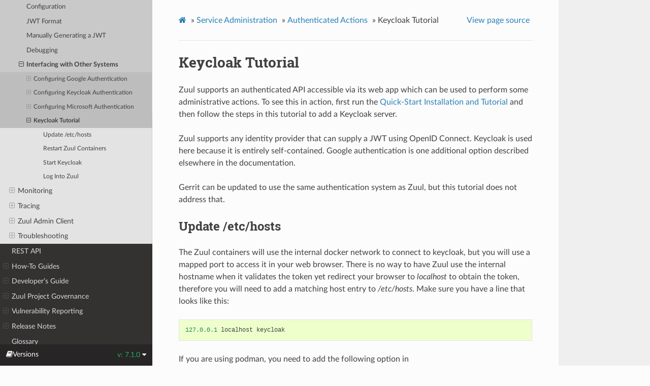

--- FILE ---
content_type: text/html
request_url: https://zuul-ci.org/docs/zuul/7.1.0/tutorials/keycloak.html
body_size: 13210
content:
<!DOCTYPE html>
<html class="writer-html5" lang="en" >
<head>
  <meta charset="utf-8" /><meta name="generator" content="Docutils 0.17.1: http://docutils.sourceforge.net/" />

  <meta name="viewport" content="width=device-width, initial-scale=1.0" />
  <title>Keycloak Tutorial &mdash; Zuul  documentation</title>
      <link rel="stylesheet" href="../_static/pygments.css" type="text/css" />
      <link rel="stylesheet" href="../_static/css/theme.css" type="text/css" />
      <link rel="stylesheet" href="../_static/graphviz.css" type="text/css" />
    <link rel="canonical" href="https://zuul-ci.org/docs/zuul/latest/tutorials/keycloak.html" />
  <!--[if lt IE 9]>
    <script src="../_static/js/html5shiv.min.js"></script>
  <![endif]-->
  
        <script data-url_root="../" id="documentation_options" src="../_static/documentation_options.js"></script>
        <script src="../_static/jquery.js"></script>
        <script src="../_static/underscore.js"></script>
        <script src="../_static/_sphinx_javascript_frameworks_compat.js"></script>
        <script src="../_static/doctools.js"></script>
        <script src="../_static/sphinx_highlight.js"></script>
    <script src="../_static/js/theme.js"></script>
    <link rel="author" title="About these documents" href="../about.html" />
    <link rel="index" title="Index" href="../genindex.html" />
    <link rel="search" title="Search" href="../search.html" />
    <link rel="next" title="Monitoring" href="../monitoring.html" />
    <link rel="prev" title="Configuring Microsoft Authentication" href="../howtos/openid-with-microsoft.html" /> 
</head>

<body class="wy-body-for-nav"> 
  <div class="wy-grid-for-nav">
    <nav data-toggle="wy-nav-shift" class="wy-nav-side">
      <div class="wy-side-scroll">
        <div class="wy-side-nav-search" >
            <a href="../index.html">
            <img src="../_static/logo.svg" class="logo" alt="Logo"/>
          </a>
              <div class="version">
                7.1.0
              </div>
<div role="search">
  <form id="rtd-search-form" class="wy-form" action="../search.html" method="get">
    <input type="text" name="q" placeholder="Search docs" />
    <input type="hidden" name="check_keywords" value="yes" />
    <input type="hidden" name="area" value="default" />
  </form>
</div>
        </div><div class="wy-menu wy-menu-vertical" data-spy="affix" role="navigation" aria-label="Navigation menu">
              <ul class="current">
<li class="toctree-l1"><a class="reference internal" href="../about.html">About Zuul</a><ul>
<li class="toctree-l2"><a class="reference internal" href="../concepts.html">Zuul Concepts</a></li>
<li class="toctree-l2"><a class="reference internal" href="../gating.html">Project Gating</a><ul>
<li class="toctree-l3"><a class="reference internal" href="../gating.html#testing-in-parallel">Testing in parallel</a></li>
<li class="toctree-l3"><a class="reference internal" href="../gating.html#cross-project-testing">Cross Project Testing</a></li>
<li class="toctree-l3"><a class="reference internal" href="../gating.html#cross-project-dependencies">Cross-Project Dependencies</a><ul>
<li class="toctree-l4"><a class="reference internal" href="../gating.html#dependent-pipeline">Dependent Pipeline</a></li>
<li class="toctree-l4"><a class="reference internal" href="../gating.html#independent-pipeline">Independent Pipeline</a></li>
<li class="toctree-l4"><a class="reference internal" href="../gating.html#multiple-changes">Multiple Changes</a></li>
<li class="toctree-l4"><a class="reference internal" href="../gating.html#cycles">Cycles</a></li>
<li class="toctree-l4"><a class="reference internal" href="../gating.html#global-repo-state">Global Repo State</a></li>
</ul>
</li>
</ul>
</li>
</ul>
</li>
<li class="toctree-l1"><a class="reference internal" href="quick-start.html">Quick-Start Installation and Tutorial</a><ul>
<li class="toctree-l2"><a class="reference internal" href="quick-start.html#start-zuul-containers">Start Zuul Containers</a></li>
<li class="toctree-l2"><a class="reference internal" href="quick-start.html#add-your-gerrit-account">Add Your Gerrit Account</a></li>
<li class="toctree-l2"><a class="reference internal" href="quick-start.html#configure-zuul-pipelines">Configure Zuul Pipelines</a></li>
<li class="toctree-l2"><a class="reference internal" href="quick-start.html#test-zuul-pipelines">Test Zuul Pipelines</a></li>
<li class="toctree-l2"><a class="reference internal" href="quick-start.html#configure-a-base-job">Configure a Base Job</a></li>
<li class="toctree-l2"><a class="reference internal" href="quick-start.html#further-steps">Further Steps</a></li>
</ul>
</li>
<li class="toctree-l1"><a class="reference internal" href="../project-config.html">Project Configuration</a><ul>
<li class="toctree-l2"><a class="reference internal" href="../project-config.html#security-contexts">Security Contexts</a></li>
<li class="toctree-l2"><a class="reference internal" href="../project-config.html#configuration-loading">Configuration Loading</a></li>
<li class="toctree-l2"><a class="reference internal" href="../project-config.html#regular-expressions">Regular Expressions</a></li>
<li class="toctree-l2"><a class="reference internal" href="../project-config.html#encryption">Encryption</a></li>
<li class="toctree-l2"><a class="reference internal" href="../project-config.html#configuration-items">Configuration Items</a><ul>
<li class="toctree-l3"><a class="reference internal" href="../config/pipeline.html">Pipeline</a></li>
<li class="toctree-l3"><a class="reference internal" href="../config/job.html">Job</a></li>
<li class="toctree-l3"><a class="reference internal" href="../config/project.html">Project</a></li>
<li class="toctree-l3"><a class="reference internal" href="../config/project.html#project-template">Project Template</a></li>
<li class="toctree-l3"><a class="reference internal" href="../config/queue.html">Queue</a></li>
<li class="toctree-l3"><a class="reference internal" href="../config/secret.html">Secret</a></li>
<li class="toctree-l3"><a class="reference internal" href="../config/nodeset.html">Nodeset</a></li>
<li class="toctree-l3"><a class="reference internal" href="../config/semaphore.html">Semaphore</a></li>
<li class="toctree-l3"><a class="reference internal" href="../config/pragma.html">Pragma</a></li>
</ul>
</li>
</ul>
</li>
<li class="toctree-l1"><a class="reference internal" href="../job-content.html">Job Content</a><ul>
<li class="toctree-l2"><a class="reference internal" href="../job-content.html#working-directory">Working Directory</a></li>
<li class="toctree-l2"><a class="reference internal" href="../job-content.html#git-repositories">Git Repositories</a></li>
<li class="toctree-l2"><a class="reference internal" href="../job-content.html#variables">Variables</a><ul>
<li class="toctree-l3"><a class="reference internal" href="../job-content.html#site-wide-variables">Site-wide Variables</a></li>
<li class="toctree-l3"><a class="reference internal" href="../job-content.html#job-extra-variables">Job Extra Variables</a></li>
<li class="toctree-l3"><a class="reference internal" href="../job-content.html#secrets">Secrets</a></li>
<li class="toctree-l3"><a class="reference internal" href="../job-content.html#job-variables">Job Variables</a></li>
<li class="toctree-l3"><a class="reference internal" href="../job-content.html#project-variables">Project Variables</a></li>
<li class="toctree-l3"><a class="reference internal" href="../job-content.html#parent-job-results">Parent Job Results</a></li>
</ul>
</li>
<li class="toctree-l2"><a class="reference internal" href="../job-content.html#zuul-variables">Zuul Variables</a><ul>
<li class="toctree-l3"><a class="reference internal" href="../job-content.html#change-items">Change Items</a></li>
<li class="toctree-l3"><a class="reference internal" href="../job-content.html#branch-items">Branch Items</a></li>
<li class="toctree-l3"><a class="reference internal" href="../job-content.html#tag-items">Tag Items</a></li>
<li class="toctree-l3"><a class="reference internal" href="../job-content.html#ref-items">Ref Items</a></li>
<li class="toctree-l3"><a class="reference internal" href="../job-content.html#id2">Working Directory</a></li>
</ul>
</li>
<li class="toctree-l2"><a class="reference internal" href="../job-content.html#ssh-keys">SSH Keys</a><ul>
<li class="toctree-l3"><a class="reference internal" href="../job-content.html#nodepool-key">Nodepool Key</a></li>
<li class="toctree-l3"><a class="reference internal" href="../job-content.html#project-key">Project Key</a></li>
</ul>
</li>
<li class="toctree-l2"><a class="reference internal" href="../job-content.html#return-values">Return Values</a><ul>
<li class="toctree-l3"><a class="reference internal" href="../job-content.html#returning-the-log-url">Returning the log url</a></li>
<li class="toctree-l3"><a class="reference internal" href="../job-content.html#returning-artifact-urls">Returning artifact URLs</a></li>
<li class="toctree-l3"><a class="reference internal" href="../job-content.html#skipping-dependent-jobs">Skipping dependent jobs</a></li>
<li class="toctree-l3"><a class="reference internal" href="../job-content.html#leaving-warnings">Leaving warnings</a></li>
<li class="toctree-l3"><a class="reference internal" href="../job-content.html#leaving-file-comments">Leaving file comments</a></li>
<li class="toctree-l3"><a class="reference internal" href="../job-content.html#pausing-the-job">Pausing the job</a></li>
<li class="toctree-l3"><a class="reference internal" href="../job-content.html#skipping-retries">Skipping retries</a></li>
</ul>
</li>
<li class="toctree-l2"><a class="reference internal" href="../job-content.html#build-status">Build Status</a></li>
</ul>
</li>
<li class="toctree-l1 current"><a class="reference internal" href="../admin.html">Service Administration</a><ul class="current">
<li class="toctree-l2"><a class="reference internal" href="../installation.html">Installation</a><ul>
<li class="toctree-l3"><a class="reference internal" href="../installation.html#external-dependencies">External Dependencies</a><ul>
<li class="toctree-l4"><a class="reference internal" href="../installation.html#nodepool">Nodepool</a></li>
<li class="toctree-l4"><a class="reference internal" href="../installation.html#zookeeper">ZooKeeper</a></li>
</ul>
</li>
<li class="toctree-l3"><a class="reference internal" href="../installation.html#executor-deployment">Executor Deployment</a></li>
<li class="toctree-l3"><a class="reference internal" href="../installation.html#web-deployment">Web Deployment</a><ul>
<li class="toctree-l4"><a class="reference internal" href="../installation.html#reverse-proxy">Reverse Proxy</a></li>
<li class="toctree-l4"><a class="reference internal" href="../installation.html#static-offload">Static Offload</a></li>
<li class="toctree-l4"><a class="reference internal" href="../installation.html#sub-directory-serving">Sub directory serving</a></li>
<li class="toctree-l4"><a class="reference internal" href="../installation.html#white-labeled-tenant">White Labeled Tenant</a></li>
<li class="toctree-l4"><a class="reference internal" href="../installation.html#static-external">Static External</a></li>
</ul>
</li>
</ul>
</li>
<li class="toctree-l2"><a class="reference internal" href="../components.html">Component Overview</a></li>
<li class="toctree-l2"><a class="reference internal" href="../configuration.html">Configuration</a><ul>
<li class="toctree-l3"><a class="reference internal" href="../configuration.html#common-options">Common Options</a><ul>
<li class="toctree-l4"><a class="reference internal" href="../configuration.html#statsd">Statsd</a></li>
<li class="toctree-l4"><a class="reference internal" href="../configuration.html#tracing">Tracing</a></li>
<li class="toctree-l4"><a class="reference internal" href="../configuration.html#zookeeper">ZooKeeper</a></li>
<li class="toctree-l4"><a class="reference internal" href="../configuration.html#database">Database</a></li>
</ul>
</li>
<li class="toctree-l3"><a class="reference internal" href="../configuration.html#scheduler">Scheduler</a></li>
<li class="toctree-l3"><a class="reference internal" href="../configuration.html#merger">Merger</a></li>
<li class="toctree-l3"><a class="reference internal" href="../configuration.html#executor">Executor</a><ul>
<li class="toctree-l4"><a class="reference internal" href="../configuration.html#trusted-and-untrusted-playbooks">Trusted and Untrusted Playbooks</a></li>
<li class="toctree-l4"><a class="reference internal" href="../configuration.html#security-considerations">Security Considerations</a></li>
<li class="toctree-l4"><a class="reference internal" href="../configuration.html#id5">Configuration</a></li>
</ul>
</li>
<li class="toctree-l3"><a class="reference internal" href="../configuration.html#web-server">Web Server</a><ul>
<li class="toctree-l4"><a class="reference internal" href="../configuration.html#authentication">Authentication</a><ul>
<li class="toctree-l5"><a class="reference internal" href="../configuration.html#driver-specific-attributes">Driver-specific attributes</a><ul>
<li class="toctree-l6"><a class="reference internal" href="../configuration.html#hs256">HS256</a></li>
<li class="toctree-l6"><a class="reference internal" href="../configuration.html#rs256">RS256</a></li>
<li class="toctree-l6"><a class="reference internal" href="../configuration.html#rs256withjwks">RS256withJWKS</a></li>
<li class="toctree-l6"><a class="reference internal" href="../configuration.html#openidconnect">OpenIDConnect</a></li>
</ul>
</li>
</ul>
</li>
</ul>
</li>
<li class="toctree-l3"><a class="reference internal" href="../configuration.html#client">Client</a></li>
<li class="toctree-l3"><a class="reference internal" href="../configuration.html#finger-gateway">Finger Gateway</a></li>
</ul>
</li>
<li class="toctree-l2"><a class="reference internal" href="../configuration.html#connections">Connections</a></li>
<li class="toctree-l2"><a class="reference internal" href="../drivers/index.html">Drivers</a><ul>
<li class="toctree-l3"><a class="reference internal" href="../drivers/gerrit.html">Gerrit</a><ul>
<li class="toctree-l4"><a class="reference internal" href="../drivers/gerrit.html#connection-configuration">Connection Configuration</a></li>
<li class="toctree-l4"><a class="reference internal" href="../drivers/gerrit.html#trigger-configuration">Trigger Configuration</a></li>
<li class="toctree-l4"><a class="reference internal" href="../drivers/gerrit.html#reporter-configuration">Reporter Configuration</a></li>
<li class="toctree-l4"><a class="reference internal" href="../drivers/gerrit.html#requirements-configuration">Requirements Configuration</a></li>
<li class="toctree-l4"><a class="reference internal" href="../drivers/gerrit.html#reference-pipelines-configuration">Reference Pipelines Configuration</a></li>
<li class="toctree-l4"><a class="reference internal" href="../drivers/gerrit.html#checks-plugin-support-experimental">Checks Plugin Support (Experimental)</a></li>
</ul>
</li>
<li class="toctree-l3"><a class="reference internal" href="../drivers/github.html">GitHub</a><ul>
<li class="toctree-l4"><a class="reference internal" href="../drivers/github.html#configure-github">Configure GitHub</a><ul>
<li class="toctree-l5"><a class="reference internal" href="../drivers/github.html#web-hook">Web-Hook</a></li>
<li class="toctree-l5"><a class="reference internal" href="../drivers/github.html#application">Application</a></li>
</ul>
</li>
<li class="toctree-l4"><a class="reference internal" href="../drivers/github.html#connection-configuration">Connection Configuration</a></li>
<li class="toctree-l4"><a class="reference internal" href="../drivers/github.html#trigger-configuration">Trigger Configuration</a></li>
<li class="toctree-l4"><a class="reference internal" href="../drivers/github.html#reporter-configuration">Reporter Configuration</a></li>
<li class="toctree-l4"><a class="reference internal" href="../drivers/github.html#requirements-configuration">Requirements Configuration</a></li>
<li class="toctree-l4"><a class="reference internal" href="../drivers/github.html#reference-pipelines-configuration">Reference pipelines configuration</a><ul>
<li class="toctree-l5"><a class="reference internal" href="../drivers/github.html#branch-protection-rules">Branch protection rules</a></li>
<li class="toctree-l5"><a class="reference internal" href="../drivers/github.html#reference-pipelines">Reference pipelines</a></li>
</ul>
</li>
<li class="toctree-l4"><a class="reference internal" href="../drivers/github.html#github-checks-api">Github Checks API</a><ul>
<li class="toctree-l5"><a class="reference internal" href="../drivers/github.html#design-decisions">Design decisions</a></li>
<li class="toctree-l5"><a class="reference internal" href="../drivers/github.html#behaviour-in-zuul">Behaviour in Zuul</a><ul>
<li class="toctree-l6"><a class="reference internal" href="../drivers/github.html#reporting">Reporting</a></li>
<li class="toctree-l6"><a class="reference internal" href="../drivers/github.html#trigger">Trigger</a></li>
<li class="toctree-l6"><a class="reference internal" href="../drivers/github.html#requirements">Requirements</a></li>
</ul>
</li>
<li class="toctree-l5"><a class="reference internal" href="../drivers/github.html#actions-events">Actions / Events</a></li>
<li class="toctree-l5"><a class="reference internal" href="../drivers/github.html#file-comments-annotations">File comments (annotations)</a><ul>
<li class="toctree-l6"><a class="reference internal" href="../drivers/github.html#custom-actions">Custom actions</a></li>
</ul>
</li>
<li class="toctree-l5"><a class="reference internal" href="../drivers/github.html#restrictions-and-recommendations">Restrictions and Recommendations</a></li>
</ul>
</li>
</ul>
</li>
<li class="toctree-l3"><a class="reference internal" href="../drivers/pagure.html">Pagure</a><ul>
<li class="toctree-l4"><a class="reference internal" href="../drivers/pagure.html#configure-pagure">Configure Pagure</a></li>
<li class="toctree-l4"><a class="reference internal" href="../drivers/pagure.html#connection-configuration">Connection Configuration</a></li>
<li class="toctree-l4"><a class="reference internal" href="../drivers/pagure.html#trigger-configuration">Trigger Configuration</a></li>
<li class="toctree-l4"><a class="reference internal" href="../drivers/pagure.html#reporter-configuration">Reporter Configuration</a></li>
<li class="toctree-l4"><a class="reference internal" href="../drivers/pagure.html#requirements-configuration">Requirements Configuration</a></li>
<li class="toctree-l4"><a class="reference internal" href="../drivers/pagure.html#reference-pipelines-configuration">Reference pipelines configuration</a></li>
</ul>
</li>
<li class="toctree-l3"><a class="reference internal" href="../drivers/gitlab.html">GitLab</a><ul>
<li class="toctree-l4"><a class="reference internal" href="../drivers/gitlab.html#configure-gitlab">Configure GitLab</a><ul>
<li class="toctree-l5"><a class="reference internal" href="../drivers/gitlab.html#web-hooks">web-hooks</a></li>
<li class="toctree-l5"><a class="reference internal" href="../drivers/gitlab.html#api">API</a></li>
</ul>
</li>
<li class="toctree-l4"><a class="reference internal" href="../drivers/gitlab.html#connection-configuration">Connection Configuration</a></li>
<li class="toctree-l4"><a class="reference internal" href="../drivers/gitlab.html#trigger-configuration">Trigger Configuration</a></li>
<li class="toctree-l4"><a class="reference internal" href="../drivers/gitlab.html#reporter-configuration">Reporter Configuration</a></li>
<li class="toctree-l4"><a class="reference internal" href="../drivers/gitlab.html#requirements-configuration">Requirements Configuration</a></li>
<li class="toctree-l4"><a class="reference internal" href="../drivers/gitlab.html#reference-pipelines-configuration">Reference pipelines configuration</a></li>
</ul>
</li>
<li class="toctree-l3"><a class="reference internal" href="../drivers/git.html">Git</a><ul>
<li class="toctree-l4"><a class="reference internal" href="../drivers/git.html#connection-configuration">Connection Configuration</a></li>
<li class="toctree-l4"><a class="reference internal" href="../drivers/git.html#trigger-configuration">Trigger Configuration</a></li>
</ul>
</li>
<li class="toctree-l3"><a class="reference internal" href="../drivers/mqtt.html">MQTT</a><ul>
<li class="toctree-l4"><a class="reference internal" href="../drivers/mqtt.html#message-schema">Message Schema</a></li>
<li class="toctree-l4"><a class="reference internal" href="../drivers/mqtt.html#connection-configuration">Connection Configuration</a></li>
<li class="toctree-l4"><a class="reference internal" href="../drivers/mqtt.html#reporter-configuration">Reporter Configuration</a></li>
</ul>
</li>
<li class="toctree-l3"><a class="reference internal" href="../drivers/elasticsearch.html">Elasticsearch</a><ul>
<li class="toctree-l4"><a class="reference internal" href="../drivers/elasticsearch.html#connection-configuration">Connection Configuration</a></li>
<li class="toctree-l4"><a class="reference internal" href="../drivers/elasticsearch.html#reporter-configuration">Reporter Configuration</a></li>
</ul>
</li>
<li class="toctree-l3"><a class="reference internal" href="../drivers/smtp.html">SMTP</a><ul>
<li class="toctree-l4"><a class="reference internal" href="../drivers/smtp.html#connection-configuration">Connection Configuration</a></li>
<li class="toctree-l4"><a class="reference internal" href="../drivers/smtp.html#reporter-configuration">Reporter Configuration</a></li>
</ul>
</li>
<li class="toctree-l3"><a class="reference internal" href="../drivers/timer.html">Timer</a><ul>
<li class="toctree-l4"><a class="reference internal" href="../drivers/timer.html#trigger-configuration">Trigger Configuration</a></li>
</ul>
</li>
<li class="toctree-l3"><a class="reference internal" href="../drivers/zuul.html">Zuul</a><ul>
<li class="toctree-l4"><a class="reference internal" href="../drivers/zuul.html#trigger-configuration">Trigger Configuration</a></li>
</ul>
</li>
</ul>
</li>
<li class="toctree-l2"><a class="reference internal" href="../tenants.html">Tenant Configuration</a><ul>
<li class="toctree-l3"><a class="reference internal" href="../tenants.html#tenant">Tenant</a></li>
<li class="toctree-l3"><a class="reference internal" href="../tenants.html#global-semaphore">Global Semaphore</a></li>
<li class="toctree-l3"><a class="reference internal" href="../tenants.html#access-rule">Access Rule</a></li>
<li class="toctree-l3"><a class="reference internal" href="../tenants.html#access-rule-templating">Access Rule Templating</a></li>
</ul>
</li>
<li class="toctree-l2"><a class="reference internal" href="../operation.html">Operation</a><ul>
<li class="toctree-l3"><a class="reference internal" href="../operation.html#scheduler">Scheduler</a><ul>
<li class="toctree-l4"><a class="reference internal" href="../operation.html#id2">Operation</a></li>
<li class="toctree-l4"><a class="reference internal" href="../operation.html#reconfiguration">Reconfiguration</a></li>
</ul>
</li>
<li class="toctree-l3"><a class="reference internal" href="../operation.html#merger">Merger</a><ul>
<li class="toctree-l4"><a class="reference internal" href="../operation.html#id4">Operation</a></li>
</ul>
</li>
<li class="toctree-l3"><a class="reference internal" href="../operation.html#executor">Executor</a><ul>
<li class="toctree-l4"><a class="reference internal" href="../operation.html#id5">Operation</a></li>
<li class="toctree-l4"><a class="reference internal" href="../operation.html#ansible-and-python-3">Ansible and Python 3</a></li>
</ul>
</li>
<li class="toctree-l3"><a class="reference internal" href="../operation.html#web-server">Web Server</a><ul>
<li class="toctree-l4"><a class="reference internal" href="../operation.html#id7">Operation</a></li>
</ul>
</li>
<li class="toctree-l3"><a class="reference internal" href="../operation.html#finger-gateway">Finger Gateway</a><ul>
<li class="toctree-l4"><a class="reference internal" href="../operation.html#id8">Operation</a></li>
</ul>
</li>
</ul>
</li>
<li class="toctree-l2 current"><a class="reference internal" href="../authentication.html">Authenticated Actions</a><ul class="current">
<li class="toctree-l3"><a class="reference internal" href="../authentication.html#important-security-considerations">Important Security Considerations</a></li>
<li class="toctree-l3"><a class="reference internal" href="../authentication.html#configuration">Configuration</a></li>
<li class="toctree-l3"><a class="reference internal" href="../authentication.html#jwt-format">JWT Format</a></li>
<li class="toctree-l3"><a class="reference internal" href="../authentication.html#manually-generating-a-jwt">Manually Generating a JWT</a></li>
<li class="toctree-l3"><a class="reference internal" href="../authentication.html#debugging">Debugging</a></li>
<li class="toctree-l3 current"><a class="reference internal" href="../authentication.html#interfacing-with-other-systems">Interfacing with Other Systems</a><ul class="current">
<li class="toctree-l4"><a class="reference internal" href="../howtos/openid-with-google.html">Configuring Google Authentication</a><ul>
<li class="toctree-l5"><a class="reference internal" href="../howtos/openid-with-google.html#prerequisites">Prerequisites</a></li>
<li class="toctree-l5"><a class="reference internal" href="../howtos/openid-with-google.html#setting-up-credentials-with-google">Setting up credentials with Google</a><ul>
<li class="toctree-l6"><a class="reference internal" href="../howtos/openid-with-google.html#create-oauth-client-id">Create OAuth client ID</a></li>
<li class="toctree-l6"><a class="reference internal" href="../howtos/openid-with-google.html#configure-zuul">Configure Zuul</a></li>
</ul>
</li>
<li class="toctree-l5"><a class="reference internal" href="../howtos/openid-with-google.html#further-reading">Further Reading</a></li>
</ul>
</li>
<li class="toctree-l4"><a class="reference internal" href="../howtos/openid-with-keycloak.html">Configuring Keycloak Authentication</a><ul>
<li class="toctree-l5"><a class="reference internal" href="../howtos/openid-with-keycloak.html#prerequisites">Prerequisites</a></li>
<li class="toctree-l5"><a class="reference internal" href="../howtos/openid-with-keycloak.html#setting-up-keycloak">Setting up Keycloak</a><ul>
<li class="toctree-l6"><a class="reference internal" href="../howtos/openid-with-keycloak.html#create-a-client">Create a client</a></li>
<li class="toctree-l6"><a class="reference internal" href="../howtos/openid-with-keycloak.html#create-a-client-scope">Create a client scope</a></li>
<li class="toctree-l6"><a class="reference internal" href="../howtos/openid-with-keycloak.html#configuring-jwt-signing-algorithms">Configuring JWT signing algorithms</a></li>
<li class="toctree-l6"><a class="reference internal" href="../howtos/openid-with-keycloak.html#optional-set-up-a-social-identity-provider">(Optional) Set up a social identity provider</a></li>
</ul>
</li>
<li class="toctree-l5"><a class="reference internal" href="../howtos/openid-with-keycloak.html#setting-up-zuul">Setting up Zuul</a></li>
<li class="toctree-l5"><a class="reference internal" href="../howtos/openid-with-keycloak.html#further-reading">Further Reading</a></li>
</ul>
</li>
<li class="toctree-l4"><a class="reference internal" href="../howtos/openid-with-microsoft.html">Configuring Microsoft Authentication</a><ul>
<li class="toctree-l5"><a class="reference internal" href="../howtos/openid-with-microsoft.html#prerequisites">Prerequisites</a></li>
<li class="toctree-l5"><a class="reference internal" href="../howtos/openid-with-microsoft.html#creating-the-app-registration">Creating the App Registration</a><ul>
<li class="toctree-l6"><a class="reference internal" href="../howtos/openid-with-microsoft.html#optional-include-groups-claim">Optional: Include Groups Claim</a></li>
</ul>
</li>
<li class="toctree-l5"><a class="reference internal" href="../howtos/openid-with-microsoft.html#setting-up-zuul">Setting up Zuul</a></li>
</ul>
</li>
<li class="toctree-l4 current"><a class="current reference internal" href="#">Keycloak Tutorial</a><ul>
<li class="toctree-l5"><a class="reference internal" href="#update-etc-hosts">Update /etc/hosts</a></li>
<li class="toctree-l5"><a class="reference internal" href="#restart-zuul-containers">Restart Zuul Containers</a></li>
<li class="toctree-l5"><a class="reference internal" href="#start-keycloak">Start Keycloak</a></li>
<li class="toctree-l5"><a class="reference internal" href="#log-into-zuul">Log Into Zuul</a></li>
</ul>
</li>
</ul>
</li>
</ul>
</li>
<li class="toctree-l2"><a class="reference internal" href="../monitoring.html">Monitoring</a><ul>
<li class="toctree-l3"><a class="reference internal" href="../monitoring.html#statsd-reporting">Statsd reporting</a><ul>
<li class="toctree-l4"><a class="reference internal" href="../monitoring.html#configuration">Configuration</a></li>
<li class="toctree-l4"><a class="reference internal" href="../monitoring.html#metrics">Metrics</a></li>
</ul>
</li>
<li class="toctree-l3"><a class="reference internal" href="../monitoring.html#prometheus-monitoring">Prometheus monitoring</a><ul>
<li class="toctree-l4"><a class="reference internal" href="../monitoring.html#id1">Configuration</a></li>
<li class="toctree-l4"><a class="reference internal" href="../monitoring.html#id2">Metrics</a></li>
<li class="toctree-l4"><a class="reference internal" href="../monitoring.html#liveness-probes">Liveness Probes</a></li>
</ul>
</li>
</ul>
</li>
<li class="toctree-l2"><a class="reference internal" href="../tracing.html">Tracing</a><ul>
<li class="toctree-l3"><a class="reference internal" href="../tracing.html#configuration">Configuration</a></li>
<li class="toctree-l3"><a class="reference internal" href="../tracing.html#tutorial">Tutorial</a><ul>
<li class="toctree-l4"><a class="reference internal" href="tracing.html">Jaeger Tracing Tutorial</a><ul>
<li class="toctree-l5"><a class="reference internal" href="tracing.html#restart-zuul-containers">Restart Zuul Containers</a></li>
<li class="toctree-l5"><a class="reference internal" href="tracing.html#start-jaeger">Start Jaeger</a></li>
<li class="toctree-l5"><a class="reference internal" href="tracing.html#recheck-a-change">Recheck a change</a></li>
</ul>
</li>
</ul>
</li>
</ul>
</li>
<li class="toctree-l2"><a class="reference internal" href="../client.html">Zuul Admin Client</a><ul>
<li class="toctree-l3"><a class="reference internal" href="../client.html#configuration">Configuration</a></li>
<li class="toctree-l3"><a class="reference internal" href="../client.html#usage">Usage</a><ul>
<li class="toctree-l4"><a class="reference internal" href="../client.html#tenant-conf-check">tenant-conf-check</a></li>
<li class="toctree-l4"><a class="reference internal" href="../client.html#create-auth-token">create-auth-token</a></li>
<li class="toctree-l4"><a class="reference internal" href="../client.html#export-keys">export-keys</a></li>
<li class="toctree-l4"><a class="reference internal" href="../client.html#import-keys">import-keys</a></li>
<li class="toctree-l4"><a class="reference internal" href="../client.html#copy-keys">copy-keys</a></li>
<li class="toctree-l4"><a class="reference internal" href="../client.html#delete-keys">delete-keys</a></li>
<li class="toctree-l4"><a class="reference internal" href="../client.html#delete-state">delete-state</a></li>
<li class="toctree-l4"><a class="reference internal" href="../client.html#delete-pipeline-state">delete-pipeline-state</a></li>
<li class="toctree-l4"><a class="reference internal" href="../client.html#prune-database">prune-database</a></li>
</ul>
</li>
<li class="toctree-l3"><a class="reference internal" href="../client.html#deprecated-commands">Deprecated commands</a><ul>
<li class="toctree-l4"><a class="reference internal" href="../client.html#autohold">Autohold</a></li>
<li class="toctree-l4"><a class="reference internal" href="../client.html#autohold-delete">Autohold Delete</a></li>
<li class="toctree-l4"><a class="reference internal" href="../client.html#autohold-info">Autohold Info</a></li>
<li class="toctree-l4"><a class="reference internal" href="../client.html#autohold-list">Autohold List</a></li>
<li class="toctree-l4"><a class="reference internal" href="../client.html#dequeue">Dequeue</a></li>
<li class="toctree-l4"><a class="reference internal" href="../client.html#enqueue">Enqueue</a></li>
<li class="toctree-l4"><a class="reference internal" href="../client.html#enqueue-ref">Enqueue-ref</a><ul>
<li class="toctree-l5"><a class="reference internal" href="../client.html#manual-enqueue-examples">Manual enqueue examples</a></li>
</ul>
</li>
<li class="toctree-l4"><a class="reference internal" href="../client.html#promote">Promote</a></li>
</ul>
</li>
</ul>
</li>
<li class="toctree-l2"><a class="reference internal" href="../troubleshooting.html">Troubleshooting</a><ul>
<li class="toctree-l3"><a class="reference internal" href="../troubleshooting.html#thread-dumps-and-profiling">Thread Dumps and Profiling</a></li>
</ul>
</li>
</ul>
</li>
<li class="toctree-l1"><a class="reference internal" href="../rest-api.html">REST API</a></li>
<li class="toctree-l1"><a class="reference internal" href="../howtos/index.html">How-To Guides</a><ul>
<li class="toctree-l2"><a class="reference internal" href="../howtos/pti.html">Project Testing Interface</a><ul>
<li class="toctree-l3"><a class="reference internal" href="../howtos/pti.html#projects-layout">Projects layout</a><ul>
<li class="toctree-l4"><a class="reference internal" href="../howtos/pti.html#org-config">org-config</a></li>
<li class="toctree-l4"><a class="reference internal" href="../howtos/pti.html#org-jobs">org-jobs</a></li>
</ul>
</li>
<li class="toctree-l3"><a class="reference internal" href="../howtos/pti.html#projects-content">Projects content</a></li>
<li class="toctree-l3"><a class="reference internal" href="../howtos/pti.html#usage">Usage</a><ul>
<li class="toctree-l4"><a class="reference internal" href="../howtos/pti.html#project-tests">Project tests</a></li>
<li class="toctree-l4"><a class="reference internal" href="../howtos/pti.html#updating-pti-test">Updating PTI test</a></li>
</ul>
</li>
<li class="toctree-l3"><a class="reference internal" href="../howtos/pti.html#cross-project-gating">Cross project gating</a></li>
</ul>
</li>
<li class="toctree-l2"><a class="reference internal" href="../howtos/badges.html">Badges</a></li>
<li class="toctree-l2"><a class="reference internal" href="../howtos/matrix.html">Chatting with Matrix</a><ul>
<li class="toctree-l3"><a class="reference internal" href="../howtos/matrix.html#why-use-matrix">Why Use Matrix?</a></li>
<li class="toctree-l3"><a class="reference internal" href="../howtos/matrix.html#create-an-account">Create An Account</a></li>
<li class="toctree-l3"><a class="reference internal" href="../howtos/matrix.html#join-the-zuul-room">Join the #zuul Room</a></li>
<li class="toctree-l3"><a class="reference internal" href="../howtos/matrix.html#optional-next-steps">Optional Next Steps</a><ul>
<li class="toctree-l4"><a class="reference internal" href="../howtos/matrix-encryption.html">Optional: Save Encryption Keys</a></li>
<li class="toctree-l4"><a class="reference internal" href="../howtos/matrix-id.html">Optional: Register with an Identity Provider</a></li>
<li class="toctree-l4"><a class="reference internal" href="../howtos/matrix-irc.html">Optional: Join an IRC Room</a></li>
</ul>
</li>
</ul>
</li>
<li class="toctree-l2"><a class="reference internal" href="../howtos/zookeeper.html">ZooKeeper Administration</a><ul>
<li class="toctree-l3"><a class="reference internal" href="../howtos/zookeeper.html#configuration">Configuration</a></li>
<li class="toctree-l3"><a class="reference internal" href="../howtos/zookeeper.html#encrypted-connections">Encrypted Connections</a></li>
</ul>
</li>
</ul>
</li>
<li class="toctree-l1"><a class="reference internal" href="../developer/index.html">Developer’s Guide</a><ul>
<li class="toctree-l2"><a class="reference internal" href="../developer/index.html#zuul.scheduler.Scheduler"><code class="docutils literal notranslate"><span class="pre">Scheduler</span></code></a></li>
<li class="toctree-l2"><a class="reference internal" href="../developer/datamodel.html">Data Model</a><ul>
<li class="toctree-l3"><a class="reference internal" href="../developer/datamodel.html#zuul.model.Pipeline"><code class="docutils literal notranslate"><span class="pre">Pipeline</span></code></a></li>
<li class="toctree-l3"><a class="reference internal" href="../developer/datamodel.html#zuul.manager.PipelineManager"><code class="docutils literal notranslate"><span class="pre">PipelineManager</span></code></a></li>
<li class="toctree-l3"><a class="reference internal" href="../developer/datamodel.html#zuul.manager.dependent.DependentPipelineManager"><code class="docutils literal notranslate"><span class="pre">DependentPipelineManager</span></code></a></li>
<li class="toctree-l3"><a class="reference internal" href="../developer/datamodel.html#zuul.manager.independent.IndependentPipelineManager"><code class="docutils literal notranslate"><span class="pre">IndependentPipelineManager</span></code></a></li>
<li class="toctree-l3"><a class="reference internal" href="../developer/datamodel.html#zuul.model.ChangeQueue"><code class="docutils literal notranslate"><span class="pre">ChangeQueue</span></code></a></li>
<li class="toctree-l3"><a class="reference internal" href="../developer/datamodel.html#zuul.model.Job"><code class="docutils literal notranslate"><span class="pre">Job</span></code></a></li>
<li class="toctree-l3"><a class="reference internal" href="../developer/datamodel.html#zuul.model.JobGraph"><code class="docutils literal notranslate"><span class="pre">JobGraph</span></code></a></li>
<li class="toctree-l3"><a class="reference internal" href="../developer/datamodel.html#zuul.model.Build"><code class="docutils literal notranslate"><span class="pre">Build</span></code></a></li>
<li class="toctree-l3"><a class="reference internal" href="../developer/datamodel.html#zuul.model.QueueItem"><code class="docutils literal notranslate"><span class="pre">QueueItem</span></code></a></li>
<li class="toctree-l3"><a class="reference internal" href="../developer/datamodel.html#zuul.model.BuildSet"><code class="docutils literal notranslate"><span class="pre">BuildSet</span></code></a></li>
<li class="toctree-l3"><a class="reference internal" href="../developer/datamodel.html#changes">Changes</a><ul>
<li class="toctree-l4"><a class="reference internal" href="../developer/datamodel.html#zuul.model.Change"><code class="docutils literal notranslate"><span class="pre">Change</span></code></a></li>
<li class="toctree-l4"><a class="reference internal" href="../developer/datamodel.html#zuul.model.Ref"><code class="docutils literal notranslate"><span class="pre">Ref</span></code></a></li>
</ul>
</li>
<li class="toctree-l3"><a class="reference internal" href="../developer/datamodel.html#filters">Filters</a><ul>
<li class="toctree-l4"><a class="reference internal" href="../developer/datamodel.html#zuul.model.RefFilter"><code class="docutils literal notranslate"><span class="pre">RefFilter</span></code></a></li>
<li class="toctree-l4"><a class="reference internal" href="../developer/datamodel.html#zuul.model.EventFilter"><code class="docutils literal notranslate"><span class="pre">EventFilter</span></code></a></li>
</ul>
</li>
<li class="toctree-l3"><a class="reference internal" href="../developer/datamodel.html#tenants">Tenants</a><ul>
<li class="toctree-l4"><a class="reference internal" href="../developer/datamodel.html#zuul.model.Tenant"><code class="docutils literal notranslate"><span class="pre">Tenant</span></code></a></li>
<li class="toctree-l4"><a class="reference internal" href="../developer/datamodel.html#zuul.model.UnparsedAbideConfig"><code class="docutils literal notranslate"><span class="pre">UnparsedAbideConfig</span></code></a></li>
<li class="toctree-l4"><a class="reference internal" href="../developer/datamodel.html#zuul.model.UnparsedConfig"><code class="docutils literal notranslate"><span class="pre">UnparsedConfig</span></code></a></li>
<li class="toctree-l4"><a class="reference internal" href="../developer/datamodel.html#zuul.model.ParsedConfig"><code class="docutils literal notranslate"><span class="pre">ParsedConfig</span></code></a></li>
</ul>
</li>
<li class="toctree-l3"><a class="reference internal" href="../developer/datamodel.html#other-global-objects">Other Global Objects</a><ul>
<li class="toctree-l4"><a class="reference internal" href="../developer/datamodel.html#zuul.model.Project"><code class="docutils literal notranslate"><span class="pre">Project</span></code></a></li>
<li class="toctree-l4"><a class="reference internal" href="../developer/datamodel.html#zuul.model.Layout"><code class="docutils literal notranslate"><span class="pre">Layout</span></code></a></li>
<li class="toctree-l4"><a class="reference internal" href="../developer/datamodel.html#zuul.model.RepoFiles"><code class="docutils literal notranslate"><span class="pre">RepoFiles</span></code></a></li>
<li class="toctree-l4"><a class="reference internal" href="../developer/datamodel.html#zuul.model.TriggerEvent"><code class="docutils literal notranslate"><span class="pre">TriggerEvent</span></code></a></li>
</ul>
</li>
</ul>
</li>
<li class="toctree-l2"><a class="reference internal" href="../developer/drivers.html">Drivers</a><ul>
<li class="toctree-l3"><a class="reference internal" href="../developer/drivers.html#zuul.driver.Driver"><code class="docutils literal notranslate"><span class="pre">Driver</span></code></a><ul>
<li class="toctree-l4"><a class="reference internal" href="../developer/drivers.html#zuul.driver.Driver.reconfigure"><code class="docutils literal notranslate"><span class="pre">Driver.reconfigure()</span></code></a></li>
<li class="toctree-l4"><a class="reference internal" href="../developer/drivers.html#zuul.driver.Driver.registerScheduler"><code class="docutils literal notranslate"><span class="pre">Driver.registerScheduler()</span></code></a></li>
<li class="toctree-l4"><a class="reference internal" href="../developer/drivers.html#zuul.driver.Driver.stop"><code class="docutils literal notranslate"><span class="pre">Driver.stop()</span></code></a></li>
</ul>
</li>
<li class="toctree-l3"><a class="reference internal" href="../developer/drivers.html#zuul.driver.ConnectionInterface"><code class="docutils literal notranslate"><span class="pre">ConnectionInterface</span></code></a><ul>
<li class="toctree-l4"><a class="reference internal" href="../developer/drivers.html#zuul.driver.ConnectionInterface.getConnection"><code class="docutils literal notranslate"><span class="pre">ConnectionInterface.getConnection()</span></code></a></li>
</ul>
</li>
<li class="toctree-l3"><a class="reference internal" href="../developer/drivers.html#zuul.driver.SourceInterface"><code class="docutils literal notranslate"><span class="pre">SourceInterface</span></code></a><ul>
<li class="toctree-l4"><a class="reference internal" href="../developer/drivers.html#zuul.driver.SourceInterface.getRejectSchema"><code class="docutils literal notranslate"><span class="pre">SourceInterface.getRejectSchema()</span></code></a></li>
<li class="toctree-l4"><a class="reference internal" href="../developer/drivers.html#zuul.driver.SourceInterface.getRequireSchema"><code class="docutils literal notranslate"><span class="pre">SourceInterface.getRequireSchema()</span></code></a></li>
<li class="toctree-l4"><a class="reference internal" href="../developer/drivers.html#zuul.driver.SourceInterface.getSource"><code class="docutils literal notranslate"><span class="pre">SourceInterface.getSource()</span></code></a></li>
</ul>
</li>
<li class="toctree-l3"><a class="reference internal" href="../developer/drivers.html#zuul.driver.TriggerInterface"><code class="docutils literal notranslate"><span class="pre">TriggerInterface</span></code></a><ul>
<li class="toctree-l4"><a class="reference internal" href="../developer/drivers.html#zuul.driver.TriggerInterface.getTrigger"><code class="docutils literal notranslate"><span class="pre">TriggerInterface.getTrigger()</span></code></a></li>
<li class="toctree-l4"><a class="reference internal" href="../developer/drivers.html#zuul.driver.TriggerInterface.getTriggerEventClass"><code class="docutils literal notranslate"><span class="pre">TriggerInterface.getTriggerEventClass()</span></code></a></li>
<li class="toctree-l4"><a class="reference internal" href="../developer/drivers.html#zuul.driver.TriggerInterface.getTriggerSchema"><code class="docutils literal notranslate"><span class="pre">TriggerInterface.getTriggerSchema()</span></code></a></li>
</ul>
</li>
<li class="toctree-l3"><a class="reference internal" href="../developer/drivers.html#zuul.driver.ReporterInterface"><code class="docutils literal notranslate"><span class="pre">ReporterInterface</span></code></a><ul>
<li class="toctree-l4"><a class="reference internal" href="../developer/drivers.html#zuul.driver.ReporterInterface.getReporter"><code class="docutils literal notranslate"><span class="pre">ReporterInterface.getReporter()</span></code></a></li>
<li class="toctree-l4"><a class="reference internal" href="../developer/drivers.html#zuul.driver.ReporterInterface.getReporterSchema"><code class="docutils literal notranslate"><span class="pre">ReporterInterface.getReporterSchema()</span></code></a></li>
</ul>
</li>
</ul>
</li>
<li class="toctree-l2"><a class="reference internal" href="../developer/triggers.html">Triggers</a><ul>
<li class="toctree-l3"><a class="reference internal" href="../developer/triggers.html#zuul.trigger.BaseTrigger"><code class="docutils literal notranslate"><span class="pre">BaseTrigger</span></code></a><ul>
<li class="toctree-l4"><a class="reference internal" href="../developer/triggers.html#zuul.trigger.BaseTrigger.getEventFilters"><code class="docutils literal notranslate"><span class="pre">BaseTrigger.getEventFilters()</span></code></a></li>
<li class="toctree-l4"><a class="reference internal" href="../developer/triggers.html#zuul.trigger.BaseTrigger.onChangeEnqueued"><code class="docutils literal notranslate"><span class="pre">BaseTrigger.onChangeEnqueued()</span></code></a></li>
<li class="toctree-l4"><a class="reference internal" href="../developer/triggers.html#zuul.trigger.BaseTrigger.onChangeMerged"><code class="docutils literal notranslate"><span class="pre">BaseTrigger.onChangeMerged()</span></code></a></li>
<li class="toctree-l4"><a class="reference internal" href="../developer/triggers.html#zuul.trigger.BaseTrigger.postConfig"><code class="docutils literal notranslate"><span class="pre">BaseTrigger.postConfig()</span></code></a></li>
</ul>
</li>
<li class="toctree-l3"><a class="reference internal" href="../developer/triggers.html#zuul.driver.gerrit.gerrittrigger.GerritTrigger"><code class="docutils literal notranslate"><span class="pre">GerritTrigger</span></code></a><ul>
<li class="toctree-l4"><a class="reference internal" href="../developer/triggers.html#zuul.driver.gerrit.gerrittrigger.GerritTrigger.getEventFilters"><code class="docutils literal notranslate"><span class="pre">GerritTrigger.getEventFilters()</span></code></a></li>
</ul>
</li>
<li class="toctree-l3"><a class="reference internal" href="../developer/triggers.html#zuul.driver.timer.timertrigger.TimerTrigger"><code class="docutils literal notranslate"><span class="pre">TimerTrigger</span></code></a><ul>
<li class="toctree-l4"><a class="reference internal" href="../developer/triggers.html#zuul.driver.timer.timertrigger.TimerTrigger.getEventFilters"><code class="docutils literal notranslate"><span class="pre">TimerTrigger.getEventFilters()</span></code></a></li>
</ul>
</li>
<li class="toctree-l3"><a class="reference internal" href="../developer/triggers.html#zuul.driver.zuul.zuultrigger.ZuulTrigger"><code class="docutils literal notranslate"><span class="pre">ZuulTrigger</span></code></a><ul>
<li class="toctree-l4"><a class="reference internal" href="../developer/triggers.html#zuul.driver.zuul.zuultrigger.ZuulTrigger.getEventFilters"><code class="docutils literal notranslate"><span class="pre">ZuulTrigger.getEventFilters()</span></code></a></li>
</ul>
</li>
</ul>
</li>
<li class="toctree-l2"><a class="reference internal" href="../developer/testing.html">Testing</a><ul>
<li class="toctree-l3"><a class="reference internal" href="../developer/testing.html#tests.base.simple_layout"><code class="docutils literal notranslate"><span class="pre">simple_layout()</span></code></a></li>
<li class="toctree-l3"><a class="reference internal" href="../developer/testing.html#tests.base.ZuulTestCase"><code class="docutils literal notranslate"><span class="pre">ZuulTestCase</span></code></a><ul>
<li class="toctree-l4"><a class="reference internal" href="../developer/testing.html#tests.base.ZuulTestCase.addEvent"><code class="docutils literal notranslate"><span class="pre">ZuulTestCase.addEvent()</span></code></a></li>
<li class="toctree-l4"><a class="reference internal" href="../developer/testing.html#tests.base.ZuulTestCase.assertBuilds"><code class="docutils literal notranslate"><span class="pre">ZuulTestCase.assertBuilds()</span></code></a></li>
<li class="toctree-l4"><a class="reference internal" href="../developer/testing.html#tests.base.ZuulTestCase.assertHistory"><code class="docutils literal notranslate"><span class="pre">ZuulTestCase.assertHistory()</span></code></a></li>
<li class="toctree-l4"><a class="reference internal" href="../developer/testing.html#tests.base.ZuulTestCase.assertReportedStat"><code class="docutils literal notranslate"><span class="pre">ZuulTestCase.assertReportedStat()</span></code></a></li>
<li class="toctree-l4"><a class="reference internal" href="../developer/testing.html#tests.base.ZuulTestCase.commitConfigUpdate"><code class="docutils literal notranslate"><span class="pre">ZuulTestCase.commitConfigUpdate()</span></code></a></li>
<li class="toctree-l4"><a class="reference internal" href="../developer/testing.html#tests.base.ZuulTestCase.getSortedBuilds"><code class="docutils literal notranslate"><span class="pre">ZuulTestCase.getSortedBuilds()</span></code></a></li>
<li class="toctree-l4"><a class="reference internal" href="../developer/testing.html#tests.base.ZuulTestCase.getUpstreamRepos"><code class="docutils literal notranslate"><span class="pre">ZuulTestCase.getUpstreamRepos()</span></code></a></li>
<li class="toctree-l4"><a class="reference internal" href="../developer/testing.html#tests.base.ZuulTestCase.logState"><code class="docutils literal notranslate"><span class="pre">ZuulTestCase.logState()</span></code></a></li>
<li class="toctree-l4"><a class="reference internal" href="../developer/testing.html#tests.base.ZuulTestCase.newTenantConfig"><code class="docutils literal notranslate"><span class="pre">ZuulTestCase.newTenantConfig()</span></code></a></li>
<li class="toctree-l4"><a class="reference internal" href="../developer/testing.html#tests.base.ZuulTestCase.printHistory"><code class="docutils literal notranslate"><span class="pre">ZuulTestCase.printHistory()</span></code></a></li>
<li class="toctree-l4"><a class="reference internal" href="../developer/testing.html#tests.base.ZuulTestCase.setUp"><code class="docutils literal notranslate"><span class="pre">ZuulTestCase.setUp()</span></code></a></li>
<li class="toctree-l4"><a class="reference internal" href="../developer/testing.html#tests.base.ZuulTestCase.waitUntilNodeCacheSync"><code class="docutils literal notranslate"><span class="pre">ZuulTestCase.waitUntilNodeCacheSync()</span></code></a></li>
</ul>
</li>
<li class="toctree-l3"><a class="reference internal" href="../developer/testing.html#tests.base.FakeGerritConnection"><code class="docutils literal notranslate"><span class="pre">FakeGerritConnection</span></code></a><ul>
<li class="toctree-l4"><a class="reference internal" href="../developer/testing.html#tests.base.FakeGerritConnection.addFakeChange"><code class="docutils literal notranslate"><span class="pre">FakeGerritConnection.addFakeChange()</span></code></a></li>
<li class="toctree-l4"><a class="reference internal" href="../developer/testing.html#tests.base.FakeGerritConnection.checkBranchCache"><code class="docutils literal notranslate"><span class="pre">FakeGerritConnection.checkBranchCache()</span></code></a></li>
<li class="toctree-l4"><a class="reference internal" href="../developer/testing.html#tests.base.FakeGerritConnection.cleanupCache"><code class="docutils literal notranslate"><span class="pre">FakeGerritConnection.cleanupCache()</span></code></a></li>
<li class="toctree-l4"><a class="reference internal" href="../developer/testing.html#tests.base.FakeGerritConnection.clearBranchCache"><code class="docutils literal notranslate"><span class="pre">FakeGerritConnection.clearBranchCache()</span></code></a></li>
<li class="toctree-l4"><a class="reference internal" href="../developer/testing.html#tests.base.FakeGerritConnection.clearConnectionCacheOnBranchEvent"><code class="docutils literal notranslate"><span class="pre">FakeGerritConnection.clearConnectionCacheOnBranchEvent()</span></code></a></li>
<li class="toctree-l4"><a class="reference internal" href="../developer/testing.html#tests.base.FakeGerritConnection.getEventQueue"><code class="docutils literal notranslate"><span class="pre">FakeGerritConnection.getEventQueue()</span></code></a></li>
<li class="toctree-l4"><a class="reference internal" href="../developer/testing.html#tests.base.FakeGerritConnection.getProjectBranches"><code class="docutils literal notranslate"><span class="pre">FakeGerritConnection.getProjectBranches()</span></code></a></li>
<li class="toctree-l4"><a class="reference internal" href="../developer/testing.html#tests.base.FakeGerritConnection.getWebController"><code class="docutils literal notranslate"><span class="pre">FakeGerritConnection.getWebController()</span></code></a></li>
<li class="toctree-l4"><a class="reference internal" href="../developer/testing.html#tests.base.FakeGerritConnection.isBranchProtected"><code class="docutils literal notranslate"><span class="pre">FakeGerritConnection.isBranchProtected()</span></code></a></li>
<li class="toctree-l4"><a class="reference internal" href="../developer/testing.html#tests.base.FakeGerritConnection.maintainCache"><code class="docutils literal notranslate"><span class="pre">FakeGerritConnection.maintainCache()</span></code></a></li>
<li class="toctree-l4"><a class="reference internal" href="../developer/testing.html#tests.base.FakeGerritConnection.toDict"><code class="docutils literal notranslate"><span class="pre">FakeGerritConnection.toDict()</span></code></a></li>
<li class="toctree-l4"><a class="reference internal" href="../developer/testing.html#tests.base.FakeGerritConnection.updateProjectBranches"><code class="docutils literal notranslate"><span class="pre">FakeGerritConnection.updateProjectBranches()</span></code></a></li>
<li class="toctree-l4"><a class="reference internal" href="../developer/testing.html#tests.base.FakeGerritConnection.validateWebConfig"><code class="docutils literal notranslate"><span class="pre">FakeGerritConnection.validateWebConfig()</span></code></a></li>
</ul>
</li>
<li class="toctree-l3"><a class="reference internal" href="../developer/testing.html#tests.base.RecordingExecutorServer"><code class="docutils literal notranslate"><span class="pre">RecordingExecutorServer</span></code></a><ul>
<li class="toctree-l4"><a class="reference internal" href="../developer/testing.html#tests.base.RecordingExecutorServer.failJob"><code class="docutils literal notranslate"><span class="pre">RecordingExecutorServer.failJob()</span></code></a></li>
<li class="toctree-l4"><a class="reference internal" href="../developer/testing.html#tests.base.RecordingExecutorServer.release"><code class="docutils literal notranslate"><span class="pre">RecordingExecutorServer.release()</span></code></a></li>
<li class="toctree-l4"><a class="reference internal" href="../developer/testing.html#tests.base.RecordingExecutorServer.retryJob"><code class="docutils literal notranslate"><span class="pre">RecordingExecutorServer.retryJob()</span></code></a></li>
<li class="toctree-l4"><a class="reference internal" href="../developer/testing.html#tests.base.RecordingExecutorServer.returnData"><code class="docutils literal notranslate"><span class="pre">RecordingExecutorServer.returnData()</span></code></a></li>
</ul>
</li>
<li class="toctree-l3"><a class="reference internal" href="../developer/testing.html#tests.base.FakeBuild"><code class="docutils literal notranslate"><span class="pre">FakeBuild</span></code></a><ul>
<li class="toctree-l4"><a class="reference internal" href="../developer/testing.html#tests.base.FakeBuild.getWorkspaceRepos"><code class="docutils literal notranslate"><span class="pre">FakeBuild.getWorkspaceRepos()</span></code></a></li>
<li class="toctree-l4"><a class="reference internal" href="../developer/testing.html#tests.base.FakeBuild.hasChanges"><code class="docutils literal notranslate"><span class="pre">FakeBuild.hasChanges()</span></code></a></li>
<li class="toctree-l4"><a class="reference internal" href="../developer/testing.html#tests.base.FakeBuild.isWaiting"><code class="docutils literal notranslate"><span class="pre">FakeBuild.isWaiting()</span></code></a></li>
<li class="toctree-l4"><a class="reference internal" href="../developer/testing.html#tests.base.FakeBuild.release"><code class="docutils literal notranslate"><span class="pre">FakeBuild.release()</span></code></a></li>
</ul>
</li>
<li class="toctree-l3"><a class="reference internal" href="../developer/testing.html#tests.base.BuildHistory"><code class="docutils literal notranslate"><span class="pre">BuildHistory</span></code></a></li>
</ul>
</li>
<li class="toctree-l2"><a class="reference internal" href="../developer/metrics.html">Metrics</a><ul>
<li class="toctree-l3"><a class="reference internal" href="../developer/metrics.html#event-overview">Event Overview</a></li>
</ul>
</li>
<li class="toctree-l2"><a class="reference internal" href="../developer/docs.html">Documentation</a><ul>
<li class="toctree-l3"><a class="reference internal" href="../developer/docs.html#restructuredtext-conventions">ReStructuredText Conventions</a><ul>
<li class="toctree-l4"><a class="reference internal" href="../developer/docs.html#code-blocks">Code Blocks</a></li>
<li class="toctree-l4"><a class="reference internal" href="../developer/docs.html#literal-values">Literal Values</a></li>
<li class="toctree-l4"><a class="reference internal" href="../developer/docs.html#terminology">Terminology</a></li>
</ul>
</li>
<li class="toctree-l3"><a class="reference internal" href="../developer/docs.html#zuul-sphinx-directives">Zuul Sphinx Directives</a><ul>
<li class="toctree-l4"><a class="reference internal" href="../developer/docs.html#zuul-attr">zuul:attr::</a></li>
<li class="toctree-l4"><a class="reference internal" href="../developer/docs.html#zuul-value">zuul:value::</a></li>
<li class="toctree-l4"><a class="reference internal" href="../developer/docs.html#zuul-var">zuul:var::</a></li>
</ul>
</li>
<li class="toctree-l3"><a class="reference internal" href="../developer/docs.html#zuul-sphinx-roles">Zuul Sphinx Roles</a><ul>
<li class="toctree-l4"><a class="reference internal" href="../developer/docs.html#id1">:zuul:attr:</a></li>
<li class="toctree-l4"><a class="reference internal" href="../developer/docs.html#id2">:zuul:value:</a></li>
<li class="toctree-l4"><a class="reference internal" href="../developer/docs.html#id3">:zuul:var:</a></li>
</ul>
</li>
</ul>
</li>
<li class="toctree-l2"><a class="reference internal" href="../developer/ansible.html">Ansible Integration</a><ul>
<li class="toctree-l3"><a class="reference internal" href="../developer/ansible.html#streaming-job-output">Streaming job output</a><ul>
<li class="toctree-l4"><a class="reference internal" href="../developer/ansible.html#zuul.ansible.base.callback.zuul_stream.CallbackModule"><code class="docutils literal notranslate"><span class="pre">CallbackModule</span></code></a></li>
<li class="toctree-l4"><a class="reference internal" href="../developer/ansible.html#zuul.lib.log_streamer.LogStreamer"><code class="docutils literal notranslate"><span class="pre">LogStreamer</span></code></a></li>
<li class="toctree-l4"><a class="reference internal" href="../developer/ansible.html#zuul.web.LogStreamHandler"><code class="docutils literal notranslate"><span class="pre">LogStreamHandler</span></code></a></li>
<li class="toctree-l4"><a class="reference internal" href="../developer/ansible.html#zuul.web.ZuulWeb"><code class="docutils literal notranslate"><span class="pre">ZuulWeb</span></code></a></li>
<li class="toctree-l4"><a class="reference internal" href="../developer/ansible.html#zuul.ansible.base.callback.zuul_json.CallbackModule"><code class="docutils literal notranslate"><span class="pre">CallbackModule</span></code></a></li>
</ul>
</li>
<li class="toctree-l3"><a class="reference internal" href="../developer/ansible.html#capturing-live-command-output">Capturing live command output</a></li>
</ul>
</li>
<li class="toctree-l2"><a class="reference internal" href="../developer/javascript.html">Zuul Dashboard Javascript</a><ul>
<li class="toctree-l3"><a class="reference internal" href="../developer/javascript.html#for-the-impatient-who-don-t-want-deal-with-javascript-toolchains">For the impatient who don’t want deal with javascript toolchains</a></li>
<li class="toctree-l3"><a class="reference internal" href="../developer/javascript.html#yarn-dependency-management">yarn dependency management</a></li>
<li class="toctree-l3"><a class="reference internal" href="../developer/javascript.html#dealing-with-yarn-lock-merge-conflicts">Dealing with yarn.lock merge conflicts</a></li>
<li class="toctree-l3"><a class="reference internal" href="../developer/javascript.html#react-components-and-styling">React Components and Styling</a></li>
<li class="toctree-l3"><a class="reference internal" href="../developer/javascript.html#development">Development</a><ul>
<li class="toctree-l4"><a class="reference internal" href="../developer/javascript.html#authentication">Authentication</a></li>
</ul>
</li>
<li class="toctree-l3"><a class="reference internal" href="../developer/javascript.html#deploying">Deploying</a></li>
</ul>
</li>
<li class="toctree-l2"><a class="reference internal" href="../developer/specs/index.html">Specifications</a><ul>
<li class="toctree-l3"><a class="reference internal" href="../developer/specs/circular-dependencies.html">Circular Dependencies</a><ul>
<li class="toctree-l4"><a class="reference internal" href="../developer/specs/circular-dependencies.html#proposed-change">Proposed change</a></li>
<li class="toctree-l4"><a class="reference internal" href="../developer/specs/circular-dependencies.html#implementation">Implementation</a></li>
<li class="toctree-l4"><a class="reference internal" href="../developer/specs/circular-dependencies.html#challenges">Challenges</a></li>
</ul>
</li>
<li class="toctree-l3"><a class="reference internal" href="../developer/specs/community-matrix.html">Use Matrix for Chat</a><ul>
<li class="toctree-l4"><a class="reference internal" href="../developer/specs/community-matrix.html#requirements">Requirements</a></li>
<li class="toctree-l4"><a class="reference internal" href="../developer/specs/community-matrix.html#benefits-offered-by-matrix">Benefits Offered by Matrix</a></li>
<li class="toctree-l4"><a class="reference internal" href="../developer/specs/community-matrix.html#reasons-to-move">Reasons to Move</a></li>
<li class="toctree-l4"><a class="reference internal" href="../developer/specs/community-matrix.html#reasons-to-stay">Reasons to Stay</a></li>
<li class="toctree-l4"><a class="reference internal" href="../developer/specs/community-matrix.html#implementation-plan">Implementation Plan</a></li>
<li class="toctree-l4"><a class="reference internal" href="../developer/specs/community-matrix.html#potential-future-enhancements">Potential Future Enhancements</a></li>
</ul>
</li>
<li class="toctree-l3"><a class="reference internal" href="../developer/specs/enhanced-regional-executors.html">Enhanced regional distribution of zuul-executors</a><ul>
<li class="toctree-l4"><a class="reference internal" href="../developer/specs/enhanced-regional-executors.html#problem-description">Problem description</a><ul>
<li class="toctree-l5"><a class="reference internal" href="../developer/specs/enhanced-regional-executors.html#proposed-change">Proposed change</a></li>
<li class="toctree-l5"><a class="reference internal" href="../developer/specs/enhanced-regional-executors.html#gearman">Gearman</a></li>
<li class="toctree-l5"><a class="reference internal" href="../developer/specs/enhanced-regional-executors.html#security-considerations">Security considerations</a></li>
</ul>
</li>
</ul>
</li>
<li class="toctree-l3"><a class="reference internal" href="../developer/specs/kubernetes-operator.html">Kubernetes Operator</a><ul>
<li class="toctree-l4"><a class="reference internal" href="../developer/specs/kubernetes-operator.html#custom-resource-definitions">Custom Resource Definitions</a></li>
<li class="toctree-l4"><a class="reference internal" href="../developer/specs/kubernetes-operator.html#images">Images</a></li>
<li class="toctree-l4"><a class="reference internal" href="../developer/specs/kubernetes-operator.html#external-dependencies">External Dependencies</a></li>
<li class="toctree-l4"><a class="reference internal" href="../developer/specs/kubernetes-operator.html#zuul-config">Zuul Config</a></li>
<li class="toctree-l4"><a class="reference internal" href="../developer/specs/kubernetes-operator.html#executor-job-volume">Executor job volume</a></li>
<li class="toctree-l4"><a class="reference internal" href="../developer/specs/kubernetes-operator.html#logging">Logging</a></li>
</ul>
</li>
<li class="toctree-l3"><a class="reference internal" href="../developer/specs/nodepool-in-zuul.html">Nodepool in Zuul</a><ul>
<li class="toctree-l4"><a class="reference internal" href="../developer/specs/nodepool-in-zuul.html#introduction">Introduction</a></li>
<li class="toctree-l4"><a class="reference internal" href="../developer/specs/nodepool-in-zuul.html#image-management">Image Management</a><ul>
<li class="toctree-l5"><a class="reference internal" href="../developer/specs/nodepool-in-zuul.html#snapshot-images">Snapshot Images</a></li>
</ul>
</li>
<li class="toctree-l4"><a class="reference internal" href="../developer/specs/nodepool-in-zuul.html#node-management">Node Management</a></li>
<li class="toctree-l4"><a class="reference internal" href="../developer/specs/nodepool-in-zuul.html#configuration">Configuration</a></li>
<li class="toctree-l4"><a class="reference internal" href="../developer/specs/nodepool-in-zuul.html#upgrade-process">Upgrade Process</a></li>
<li class="toctree-l4"><a class="reference internal" href="../developer/specs/nodepool-in-zuul.html#library-requirements">Library Requirements</a></li>
<li class="toctree-l4"><a class="reference internal" href="../developer/specs/nodepool-in-zuul.html#diskimage-builder-testing">Diskimage-Builder Testing</a></li>
<li class="toctree-l4"><a class="reference internal" href="../developer/specs/nodepool-in-zuul.html#work-items">Work Items</a></li>
</ul>
</li>
<li class="toctree-l3"><a class="reference internal" href="../developer/specs/tenant-resource-quota.html">Resource Quota per Tenant</a><ul>
<li class="toctree-l4"><a class="reference internal" href="../developer/specs/tenant-resource-quota.html#problem-description">Problem Description</a></li>
<li class="toctree-l4"><a class="reference internal" href="../developer/specs/tenant-resource-quota.html#proposed-change">Proposed Change</a><ul>
<li class="toctree-l5"><a class="reference internal" href="../developer/specs/tenant-resource-quota.html#make-nodepool-tenant-aware">Make Nodepool Tenant Aware</a></li>
<li class="toctree-l5"><a class="reference internal" href="../developer/specs/tenant-resource-quota.html#introduce-tenant-quotas-in-nodepool">Introduce Tenant Quotas in Nodepool</a></li>
<li class="toctree-l5"><a class="reference internal" href="../developer/specs/tenant-resource-quota.html#implementation-caveats">Implementation Caveats</a></li>
</ul>
</li>
</ul>
</li>
<li class="toctree-l3"><a class="reference internal" href="../developer/specs/tenant-scoped-admin-web-API.html">Tenant-scoped admin web API</a><ul>
<li class="toctree-l4"><a class="reference internal" href="../developer/specs/tenant-scoped-admin-web-API.html#problem-description">Problem Description</a></li>
<li class="toctree-l4"><a class="reference internal" href="../developer/specs/tenant-scoped-admin-web-API.html#proposed-change">Proposed Change</a><ul>
<li class="toctree-l5"><a class="reference internal" href="../developer/specs/tenant-scoped-admin-web-API.html#jwt-validation">JWT Validation</a><ul>
<li class="toctree-l6"><a class="reference internal" href="../developer/specs/tenant-scoped-admin-web-API.html#expected-format">Expected Format</a></li>
<li class="toctree-l6"><a class="reference internal" href="../developer/specs/tenant-scoped-admin-web-API.html#extra-authentication-claims">Extra Authentication Claims</a></li>
<li class="toctree-l6"><a class="reference internal" href="../developer/specs/tenant-scoped-admin-web-API.html#authorization-claims">Authorization Claims</a></li>
</ul>
</li>
<li class="toctree-l5"><a class="reference internal" href="../developer/specs/tenant-scoped-admin-web-API.html#access-control-configuration">Access Control Configuration</a></li>
<li class="toctree-l5"><a class="reference internal" href="../developer/specs/tenant-scoped-admin-web-API.html#administration-web-api">Administration Web API</a><ul>
<li class="toctree-l6"><a class="reference internal" href="../developer/specs/tenant-scoped-admin-web-API.html#post-api-tenant-tenant-project-project-enqueue">POST /api/tenant/{tenant}/project/{project}/enqueue</a></li>
<li class="toctree-l6"><a class="reference internal" href="../developer/specs/tenant-scoped-admin-web-API.html#post-api-tenant-tenant-project-project-dequeue">POST /api/tenant/{tenant}/project/{project}/dequeue</a></li>
<li class="toctree-l6"><a class="reference internal" href="../developer/specs/tenant-scoped-admin-web-API.html#post-api-tenant-tenant-project-project-autohold">POST /api/tenant/{tenant}/project/{project}/autohold</a></li>
<li class="toctree-l6"><a class="reference internal" href="../developer/specs/tenant-scoped-admin-web-API.html#get-api-user-authorizations">GET /api/user/authorizations</a></li>
<li class="toctree-l6"><a class="reference internal" href="../developer/specs/tenant-scoped-admin-web-API.html#logging">Logging</a></li>
<li class="toctree-l6"><a class="reference internal" href="../developer/specs/tenant-scoped-admin-web-API.html#zuul-client-cli-and-admin-web-api">Zuul Client CLI and Admin Web API</a></li>
</ul>
</li>
<li class="toctree-l5"><a class="reference internal" href="../developer/specs/tenant-scoped-admin-web-API.html#jwt-generation-by-zuul">JWT Generation by Zuul</a><ul>
<li class="toctree-l6"><a class="reference internal" href="../developer/specs/tenant-scoped-admin-web-API.html#client-cli">Client CLI</a></li>
<li class="toctree-l6"><a class="reference internal" href="../developer/specs/tenant-scoped-admin-web-API.html#configuration-changes">Configuration Changes</a></li>
</ul>
</li>
</ul>
</li>
<li class="toctree-l4"><a class="reference internal" href="../developer/specs/tenant-scoped-admin-web-API.html#implementation">Implementation</a><ul>
<li class="toctree-l5"><a class="reference internal" href="../developer/specs/tenant-scoped-admin-web-API.html#assignee-s">Assignee(s)</a></li>
<li class="toctree-l5"><a class="reference internal" href="../developer/specs/tenant-scoped-admin-web-API.html#gerrit-topic">Gerrit Topic</a></li>
<li class="toctree-l5"><a class="reference internal" href="../developer/specs/tenant-scoped-admin-web-API.html#work-items">Work Items</a></li>
<li class="toctree-l5"><a class="reference internal" href="../developer/specs/tenant-scoped-admin-web-API.html#documentation">Documentation</a></li>
<li class="toctree-l5"><a class="reference internal" href="../developer/specs/tenant-scoped-admin-web-API.html#security">Security</a></li>
<li class="toctree-l5"><a class="reference internal" href="../developer/specs/tenant-scoped-admin-web-API.html#testing">Testing</a></li>
<li class="toctree-l5"><a class="reference internal" href="../developer/specs/tenant-scoped-admin-web-API.html#follow-up-work">Follow-up work</a></li>
</ul>
</li>
<li class="toctree-l4"><a class="reference internal" href="../developer/specs/tenant-scoped-admin-web-API.html#dependencies">Dependencies</a></li>
</ul>
</li>
<li class="toctree-l3"><a class="reference internal" href="../developer/specs/tracing.html">Tracing</a><ul>
<li class="toctree-l4"><a class="reference internal" href="../developer/specs/tracing.html#proposed-solution">Proposed Solution</a><ul>
<li class="toctree-l5"><a class="reference internal" href="../developer/specs/tracing.html#usage-scenarios">Usage Scenarios</a></li>
<li class="toctree-l5"><a class="reference internal" href="../developer/specs/tracing.html#suitability-to-zuul">Suitability to Zuul</a></li>
<li class="toctree-l5"><a class="reference internal" href="../developer/specs/tracing.html#spans">Spans</a><ul>
<li class="toctree-l6"><a class="reference internal" href="../developer/specs/tracing.html#event-ingestion">Event Ingestion</a></li>
<li class="toctree-l6"><a class="reference internal" href="../developer/specs/tracing.html#tenant-event-processing">Tenant Event Processing</a></li>
<li class="toctree-l6"><a class="reference internal" href="../developer/specs/tracing.html#queue-item">Queue Item</a></li>
</ul>
</li>
<li class="toctree-l5"><a class="reference internal" href="../developer/specs/tracing.html#sdk-challenges">SDK Challenges</a><ul>
<li class="toctree-l6"><a class="reference internal" href="../developer/specs/tracing.html#alternatives">Alternatives</a></li>
</ul>
</li>
<li class="toctree-l5"><a class="reference internal" href="../developer/specs/tracing.html#links">Links</a></li>
<li class="toctree-l5"><a class="reference internal" href="../developer/specs/tracing.html#events-and-exceptions">Events and Exceptions</a></li>
<li class="toctree-l5"><a class="reference internal" href="../developer/specs/tracing.html#sensitive-information">Sensitive Information</a></li>
<li class="toctree-l5"><a class="reference internal" href="../developer/specs/tracing.html#protobuf-and-grpc">Protobuf and gRPC</a></li>
</ul>
</li>
<li class="toctree-l4"><a class="reference internal" href="../developer/specs/tracing.html#work-items">Work Items</a></li>
</ul>
</li>
<li class="toctree-l3"><a class="reference internal" href="../developer/specs/zuul-runner.html">Zuul Runner</a><ul>
<li class="toctree-l4"><a class="reference internal" href="../developer/specs/zuul-runner.html#zuul-job-execution-context">Zuul Job Execution Context</a><ul>
<li class="toctree-l5"><a class="reference internal" href="../developer/specs/zuul-runner.html#test-resources">Test Resources</a></li>
<li class="toctree-l5"><a class="reference internal" href="../developer/specs/zuul-runner.html#required-projects">Required Projects</a></li>
<li class="toctree-l5"><a class="reference internal" href="../developer/specs/zuul-runner.html#ansible-configuration">Ansible Configuration</a></li>
<li class="toctree-l5"><a class="reference internal" href="../developer/specs/zuul-runner.html#playbooks">Playbooks</a></li>
<li class="toctree-l5"><a class="reference internal" href="../developer/specs/zuul-runner.html#secrets">Secrets</a></li>
</ul>
</li>
<li class="toctree-l4"><a class="reference internal" href="../developer/specs/zuul-runner.html#implementation">Implementation</a></li>
<li class="toctree-l4"><a class="reference internal" href="../developer/specs/zuul-runner.html#zuul-runner-cli">Zuul Runner CLI</a></li>
</ul>
</li>
</ul>
</li>
<li class="toctree-l2"><a class="reference internal" href="../developer/zookeeper.html">ZooKeeper</a><ul>
<li class="toctree-l3"><a class="reference internal" href="../developer/zookeeper.html#overview">Overview</a></li>
<li class="toctree-l3"><a class="reference internal" href="../developer/zookeeper.html#driver-event-ingestion">Driver Event Ingestion</a><ul>
<li class="toctree-l4"><a class="reference internal" href="../developer/zookeeper.html#active-event-gathering">Active Event Gathering</a></li>
<li class="toctree-l4"><a class="reference internal" href="../developer/zookeeper.html#passive-event-gathering">Passive Event Gathering</a></li>
</ul>
</li>
<li class="toctree-l3"><a class="reference internal" href="../developer/zookeeper.html#configuration-storage">Configuration Storage</a></li>
<li class="toctree-l3"><a class="reference internal" href="../developer/zookeeper.html#executor-and-merger-queues">Executor and Merger Queues</a></li>
<li class="toctree-l3"><a class="reference internal" href="../developer/zookeeper.html#zookeeper-map">Zookeeper Map</a></li>
</ul>
</li>
<li class="toctree-l2"><a class="reference internal" href="../developer/model-changelog.html">Data Model Changelog</a><ul>
<li class="toctree-l3"><a class="reference internal" href="../developer/model-changelog.html#version-0">Version 0</a></li>
<li class="toctree-l3"><a class="reference internal" href="../developer/model-changelog.html#version-1">Version 1</a></li>
<li class="toctree-l3"><a class="reference internal" href="../developer/model-changelog.html#version-2">Version 2</a></li>
<li class="toctree-l3"><a class="reference internal" href="../developer/model-changelog.html#version-3">Version 3</a></li>
<li class="toctree-l3"><a class="reference internal" href="../developer/model-changelog.html#version-4">Version 4</a></li>
<li class="toctree-l3"><a class="reference internal" href="../developer/model-changelog.html#version-5">Version 5</a></li>
<li class="toctree-l3"><a class="reference internal" href="../developer/model-changelog.html#version-6">Version 6</a></li>
<li class="toctree-l3"><a class="reference internal" href="../developer/model-changelog.html#version-7">Version 7</a></li>
<li class="toctree-l3"><a class="reference internal" href="../developer/model-changelog.html#version-8">Version 8</a></li>
<li class="toctree-l3"><a class="reference internal" href="../developer/model-changelog.html#version-9">Version 9</a></li>
</ul>
</li>
<li class="toctree-l2"><a class="reference internal" href="../developer/releasenotes.html">Release Notes</a><ul>
<li class="toctree-l3"><a class="reference internal" href="../developer/releasenotes.html#installing-reno">Installing reno</a></li>
<li class="toctree-l3"><a class="reference internal" href="../developer/releasenotes.html#adding-a-new-release-note">Adding a new release note</a></li>
</ul>
</li>
</ul>
</li>
<li class="toctree-l1"><a class="reference internal" href="../governance.html">Zuul Project Governance</a><ul>
<li class="toctree-l2"><a class="reference internal" href="../governance.html#zuul-maintainers">Zuul Maintainers</a></li>
<li class="toctree-l2"><a class="reference internal" href="../governance.html#zuul-project-lead">Zuul Project Lead</a></li>
<li class="toctree-l2"><a class="reference internal" href="../governance.html#zuul-jobs-maintainers">Zuul-Jobs Maintainers</a></li>
</ul>
</li>
<li class="toctree-l1"><a class="reference internal" href="../vulnerabilities.html">Vulnerability Reporting</a><ul>
<li class="toctree-l2"><a class="reference internal" href="../vulnerabilities.html#create-a-private-story-in-storyboard">Create a Private Story in StoryBoard</a></li>
<li class="toctree-l2"><a class="reference internal" href="../vulnerabilities.html#report-via-encrypted-e-mail">Report via Encrypted E-mail</a></li>
</ul>
</li>
<li class="toctree-l1"><a class="reference internal" href="../releasenotes.html">Release Notes</a><ul>
<li class="toctree-l2"><a class="reference internal" href="../releasenotes.html#relnotes-7-1-0">7.1.0</a><ul>
<li class="toctree-l3"><a class="reference internal" href="../releasenotes.html#new-features">New Features</a></li>
<li class="toctree-l3"><a class="reference internal" href="../releasenotes.html#upgrade-notes">Upgrade Notes</a></li>
</ul>
</li>
<li class="toctree-l2"><a class="reference internal" href="../releasenotes.html#relnotes-7-0-0">7.0.0</a><ul>
<li class="toctree-l3"><a class="reference internal" href="../releasenotes.html#relnotes-7-0-0-new-features">New Features</a></li>
<li class="toctree-l3"><a class="reference internal" href="../releasenotes.html#relnotes-7-0-0-upgrade-notes">Upgrade Notes</a></li>
</ul>
</li>
<li class="toctree-l2"><a class="reference internal" href="../releasenotes.html#relnotes-6-4-0">6.4.0</a><ul>
<li class="toctree-l3"><a class="reference internal" href="../releasenotes.html#relnotes-6-4-0-new-features">New Features</a></li>
<li class="toctree-l3"><a class="reference internal" href="../releasenotes.html#relnotes-6-4-0-upgrade-notes">Upgrade Notes</a></li>
</ul>
</li>
<li class="toctree-l2"><a class="reference internal" href="../releasenotes.html#relnotes-6-3-0">6.3.0</a><ul>
<li class="toctree-l3"><a class="reference internal" href="../releasenotes.html#relnotes-6-3-0-new-features">New Features</a></li>
</ul>
</li>
<li class="toctree-l2"><a class="reference internal" href="../releasenotes.html#relnotes-6-2-0">6.2.0</a><ul>
<li class="toctree-l3"><a class="reference internal" href="../releasenotes.html#relnotes-6-2-0-new-features">New Features</a></li>
<li class="toctree-l3"><a class="reference internal" href="../releasenotes.html#bug-fixes">Bug Fixes</a></li>
</ul>
</li>
<li class="toctree-l2"><a class="reference internal" href="../releasenotes.html#relnotes-6-1-0">6.1.0</a><ul>
<li class="toctree-l3"><a class="reference internal" href="../releasenotes.html#relnotes-6-1-0-new-features">New Features</a></li>
<li class="toctree-l3"><a class="reference internal" href="../releasenotes.html#relnotes-6-1-0-upgrade-notes">Upgrade Notes</a></li>
<li class="toctree-l3"><a class="reference internal" href="../releasenotes.html#deprecation-notes">Deprecation Notes</a></li>
</ul>
</li>
<li class="toctree-l2"><a class="reference internal" href="../releasenotes.html#relnotes-6-0-0">6.0.0</a><ul>
<li class="toctree-l3"><a class="reference internal" href="../releasenotes.html#relnotes-6-0-0-new-features">New Features</a></li>
<li class="toctree-l3"><a class="reference internal" href="../releasenotes.html#relnotes-6-0-0-upgrade-notes">Upgrade Notes</a></li>
<li class="toctree-l3"><a class="reference internal" href="../releasenotes.html#relnotes-6-0-0-bug-fixes">Bug Fixes</a></li>
</ul>
</li>
<li class="toctree-l2"><a class="reference internal" href="../releasenotes.html#relnotes-5-2-5">5.2.5</a><ul>
<li class="toctree-l3"><a class="reference internal" href="../releasenotes.html#relnotes-5-2-5-bug-fixes">Bug Fixes</a></li>
</ul>
</li>
<li class="toctree-l2"><a class="reference internal" href="../releasenotes.html#relnotes-5-2-4">5.2.4</a><ul>
<li class="toctree-l3"><a class="reference internal" href="../releasenotes.html#relnotes-5-2-4-bug-fixes">Bug Fixes</a></li>
</ul>
</li>
<li class="toctree-l2"><a class="reference internal" href="../releasenotes.html#relnotes-5-2-3">5.2.3</a><ul>
<li class="toctree-l3"><a class="reference internal" href="../releasenotes.html#relnotes-5-2-3-bug-fixes">Bug Fixes</a></li>
</ul>
</li>
<li class="toctree-l2"><a class="reference internal" href="../releasenotes.html#relnotes-5-2-2">5.2.2</a><ul>
<li class="toctree-l3"><a class="reference internal" href="../releasenotes.html#relnotes-5-2-2-bug-fixes">Bug Fixes</a></li>
</ul>
</li>
<li class="toctree-l2"><a class="reference internal" href="../releasenotes.html#relnotes-5-2-1">5.2.1</a><ul>
<li class="toctree-l3"><a class="reference internal" href="../releasenotes.html#relnotes-5-2-1-new-features">New Features</a></li>
<li class="toctree-l3"><a class="reference internal" href="../releasenotes.html#relnotes-5-2-1-upgrade-notes">Upgrade Notes</a></li>
<li class="toctree-l3"><a class="reference internal" href="../releasenotes.html#relnotes-5-2-1-bug-fixes">Bug Fixes</a></li>
</ul>
</li>
<li class="toctree-l2"><a class="reference internal" href="../releasenotes.html#relnotes-5-2-0">5.2.0</a><ul>
<li class="toctree-l3"><a class="reference internal" href="../releasenotes.html#relnotes-5-2-0-new-features">New Features</a></li>
<li class="toctree-l3"><a class="reference internal" href="../releasenotes.html#relnotes-5-2-0-upgrade-notes">Upgrade Notes</a></li>
<li class="toctree-l3"><a class="reference internal" href="../releasenotes.html#security-issues">Security Issues</a></li>
</ul>
</li>
<li class="toctree-l2"><a class="reference internal" href="../releasenotes.html#relnotes-5-1-0">5.1.0</a><ul>
<li class="toctree-l3"><a class="reference internal" href="../releasenotes.html#relnotes-5-1-0-new-features">New Features</a></li>
<li class="toctree-l3"><a class="reference internal" href="../releasenotes.html#relnotes-5-1-0-upgrade-notes">Upgrade Notes</a></li>
<li class="toctree-l3"><a class="reference internal" href="../releasenotes.html#relnotes-5-1-0-deprecation-notes">Deprecation Notes</a></li>
<li class="toctree-l3"><a class="reference internal" href="../releasenotes.html#relnotes-5-1-0-bug-fixes">Bug Fixes</a></li>
</ul>
</li>
<li class="toctree-l2"><a class="reference internal" href="../releasenotes.html#relnotes-5-0-0">5.0.0</a><ul>
<li class="toctree-l3"><a class="reference internal" href="../releasenotes.html#relnotes-5-0-0-upgrade-notes">Upgrade Notes</a></li>
</ul>
</li>
<li class="toctree-l2"><a class="reference internal" href="../releasenotes.html#relnotes-4-12-0">4.12.0</a><ul>
<li class="toctree-l3"><a class="reference internal" href="../releasenotes.html#relnotes-4-12-0-upgrade-notes">Upgrade Notes</a></li>
</ul>
</li>
<li class="toctree-l2"><a class="reference internal" href="../releasenotes.html#relnotes-4-11-0">4.11.0</a><ul>
<li class="toctree-l3"><a class="reference internal" href="../releasenotes.html#relnotes-4-11-0-new-features">New Features</a></li>
<li class="toctree-l3"><a class="reference internal" href="../releasenotes.html#relnotes-4-11-0-upgrade-notes">Upgrade Notes</a></li>
</ul>
</li>
<li class="toctree-l2"><a class="reference internal" href="../releasenotes.html#relnotes-4-10-4">4.10.4</a><ul>
<li class="toctree-l3"><a class="reference internal" href="../releasenotes.html#relnotes-4-10-4-bug-fixes">Bug Fixes</a></li>
</ul>
</li>
<li class="toctree-l2"><a class="reference internal" href="../releasenotes.html#relnotes-4-10-3">4.10.3</a><ul>
<li class="toctree-l3"><a class="reference internal" href="../releasenotes.html#relnotes-4-10-3-bug-fixes">Bug Fixes</a></li>
</ul>
</li>
<li class="toctree-l2"><a class="reference internal" href="../releasenotes.html#relnotes-4-10-2">4.10.2</a><ul>
<li class="toctree-l3"><a class="reference internal" href="../releasenotes.html#relnotes-4-10-2-bug-fixes">Bug Fixes</a></li>
</ul>
</li>
<li class="toctree-l2"><a class="reference internal" href="../releasenotes.html#relnotes-4-10-1">4.10.1</a><ul>
<li class="toctree-l3"><a class="reference internal" href="../releasenotes.html#relnotes-4-10-1-new-features">New Features</a></li>
<li class="toctree-l3"><a class="reference internal" href="../releasenotes.html#relnotes-4-10-1-bug-fixes">Bug Fixes</a></li>
</ul>
</li>
<li class="toctree-l2"><a class="reference internal" href="../releasenotes.html#relnotes-4-10-0">4.10.0</a><ul>
<li class="toctree-l3"><a class="reference internal" href="../releasenotes.html#relnotes-4-10-0-upgrade-notes">Upgrade Notes</a></li>
</ul>
</li>
<li class="toctree-l2"><a class="reference internal" href="../releasenotes.html#relnotes-4-9-0">4.9.0</a><ul>
<li class="toctree-l3"><a class="reference internal" href="../releasenotes.html#relnotes-4-9-0-new-features">New Features</a></li>
<li class="toctree-l3"><a class="reference internal" href="../releasenotes.html#relnotes-4-9-0-upgrade-notes">Upgrade Notes</a></li>
</ul>
</li>
<li class="toctree-l2"><a class="reference internal" href="../releasenotes.html#relnotes-4-8-1">4.8.1</a><ul>
<li class="toctree-l3"><a class="reference internal" href="../releasenotes.html#relnotes-4-8-1-upgrade-notes">Upgrade Notes</a></li>
<li class="toctree-l3"><a class="reference internal" href="../releasenotes.html#relnotes-4-8-1-bug-fixes">Bug Fixes</a></li>
</ul>
</li>
<li class="toctree-l2"><a class="reference internal" href="../releasenotes.html#relnotes-4-8-0">4.8.0</a><ul>
<li class="toctree-l3"><a class="reference internal" href="../releasenotes.html#relnotes-4-8-0-new-features">New Features</a></li>
</ul>
</li>
<li class="toctree-l2"><a class="reference internal" href="../releasenotes.html#relnotes-4-7-0">4.7.0</a><ul>
<li class="toctree-l3"><a class="reference internal" href="../releasenotes.html#relnotes-4-7-0-new-features">New Features</a></li>
<li class="toctree-l3"><a class="reference internal" href="../releasenotes.html#relnotes-4-7-0-upgrade-notes">Upgrade Notes</a></li>
<li class="toctree-l3"><a class="reference internal" href="../releasenotes.html#relnotes-4-7-0-deprecation-notes">Deprecation Notes</a></li>
</ul>
</li>
<li class="toctree-l2"><a class="reference internal" href="../releasenotes.html#relnotes-4-6-0">4.6.0</a><ul>
<li class="toctree-l3"><a class="reference internal" href="../releasenotes.html#relnotes-4-6-0-new-features">New Features</a></li>
<li class="toctree-l3"><a class="reference internal" href="../releasenotes.html#relnotes-4-6-0-security-issues">Security Issues</a></li>
</ul>
</li>
<li class="toctree-l2"><a class="reference internal" href="../releasenotes.html#relnotes-4-5-1">4.5.1</a><ul>
<li class="toctree-l3"><a class="reference internal" href="../releasenotes.html#relnotes-4-5-1-bug-fixes">Bug Fixes</a></li>
</ul>
</li>
<li class="toctree-l2"><a class="reference internal" href="../releasenotes.html#relnotes-4-5-0">4.5.0</a><ul>
<li class="toctree-l3"><a class="reference internal" href="../releasenotes.html#prelude">Prelude</a></li>
</ul>
</li>
<li class="toctree-l2"><a class="reference internal" href="../releasenotes.html#relnotes-4-4-0">4.4.0</a><ul>
<li class="toctree-l3"><a class="reference internal" href="../releasenotes.html#relnotes-4-4-0-new-features">New Features</a></li>
<li class="toctree-l3"><a class="reference internal" href="../releasenotes.html#relnotes-4-4-0-deprecation-notes">Deprecation Notes</a></li>
</ul>
</li>
<li class="toctree-l2"><a class="reference internal" href="../releasenotes.html#relnotes-4-3-0">4.3.0</a><ul>
<li class="toctree-l3"><a class="reference internal" href="../releasenotes.html#relnotes-4-3-0-new-features">New Features</a></li>
<li class="toctree-l3"><a class="reference internal" href="../releasenotes.html#relnotes-4-3-0-upgrade-notes">Upgrade Notes</a></li>
<li class="toctree-l3"><a class="reference internal" href="../releasenotes.html#relnotes-4-3-0-deprecation-notes">Deprecation Notes</a></li>
<li class="toctree-l3"><a class="reference internal" href="../releasenotes.html#relnotes-4-3-0-bug-fixes">Bug Fixes</a></li>
</ul>
</li>
<li class="toctree-l2"><a class="reference internal" href="../releasenotes.html#relnotes-4-2-0">4.2.0</a><ul>
<li class="toctree-l3"><a class="reference internal" href="../releasenotes.html#relnotes-4-2-0-prelude">Prelude</a></li>
</ul>
</li>
<li class="toctree-l2"><a class="reference internal" href="../releasenotes.html#relnotes-4-1-0">4.1.0</a><ul>
<li class="toctree-l3"><a class="reference internal" href="../releasenotes.html#relnotes-4-1-0-new-features">New Features</a></li>
<li class="toctree-l3"><a class="reference internal" href="../releasenotes.html#relnotes-4-1-0-upgrade-notes">Upgrade Notes</a></li>
<li class="toctree-l3"><a class="reference internal" href="../releasenotes.html#relnotes-4-1-0-deprecation-notes">Deprecation Notes</a></li>
<li class="toctree-l3"><a class="reference internal" href="../releasenotes.html#relnotes-4-1-0-bug-fixes">Bug Fixes</a></li>
</ul>
</li>
<li class="toctree-l2"><a class="reference internal" href="../releasenotes.html#relnotes-4-0-0">4.0.0</a><ul>
<li class="toctree-l3"><a class="reference internal" href="../releasenotes.html#relnotes-4-0-0-prelude">Prelude</a></li>
<li class="toctree-l3"><a class="reference internal" href="../releasenotes.html#relnotes-4-0-0-new-features">New Features</a></li>
<li class="toctree-l3"><a class="reference internal" href="../releasenotes.html#relnotes-4-0-0-upgrade-notes">Upgrade Notes</a></li>
<li class="toctree-l3"><a class="reference internal" href="../releasenotes.html#relnotes-4-0-0-deprecation-notes">Deprecation Notes</a></li>
<li class="toctree-l3"><a class="reference internal" href="../releasenotes.html#relnotes-4-0-0-bug-fixes">Bug Fixes</a></li>
</ul>
</li>
<li class="toctree-l2"><a class="reference internal" href="../releasenotes.html#relnotes-3-19-1">3.19.1</a><ul>
<li class="toctree-l3"><a class="reference internal" href="../releasenotes.html#relnotes-3-19-1-security-issues">Security Issues</a></li>
<li class="toctree-l3"><a class="reference internal" href="../releasenotes.html#relnotes-3-19-1-bug-fixes">Bug Fixes</a></li>
</ul>
</li>
<li class="toctree-l2"><a class="reference internal" href="../releasenotes.html#relnotes-3-19-0">3.19.0</a><ul>
<li class="toctree-l3"><a class="reference internal" href="../releasenotes.html#relnotes-3-19-0-prelude">Prelude</a></li>
<li class="toctree-l3"><a class="reference internal" href="../releasenotes.html#relnotes-3-19-0-new-features">New Features</a></li>
<li class="toctree-l3"><a class="reference internal" href="../releasenotes.html#relnotes-3-19-0-upgrade-notes">Upgrade Notes</a></li>
<li class="toctree-l3"><a class="reference internal" href="../releasenotes.html#relnotes-3-19-0-security-issues">Security Issues</a></li>
<li class="toctree-l3"><a class="reference internal" href="../releasenotes.html#relnotes-3-19-0-bug-fixes">Bug Fixes</a></li>
</ul>
</li>
<li class="toctree-l2"><a class="reference internal" href="../releasenotes.html#relnotes-3-18-0">3.18.0</a><ul>
<li class="toctree-l3"><a class="reference internal" href="../releasenotes.html#relnotes-3-18-0-new-features">New Features</a></li>
<li class="toctree-l3"><a class="reference internal" href="../releasenotes.html#relnotes-3-18-0-upgrade-notes">Upgrade Notes</a></li>
<li class="toctree-l3"><a class="reference internal" href="../releasenotes.html#relnotes-3-18-0-deprecation-notes">Deprecation Notes</a></li>
<li class="toctree-l3"><a class="reference internal" href="../releasenotes.html#relnotes-3-18-0-security-issues">Security Issues</a></li>
<li class="toctree-l3"><a class="reference internal" href="../releasenotes.html#relnotes-3-18-0-bug-fixes">Bug Fixes</a></li>
</ul>
</li>
<li class="toctree-l2"><a class="reference internal" href="../releasenotes.html#relnotes-3-17-0">3.17.0</a><ul>
<li class="toctree-l3"><a class="reference internal" href="../releasenotes.html#relnotes-3-17-0-new-features">New Features</a></li>
<li class="toctree-l3"><a class="reference internal" href="../releasenotes.html#relnotes-3-17-0-security-issues">Security Issues</a></li>
</ul>
</li>
<li class="toctree-l2"><a class="reference internal" href="../releasenotes.html#relnotes-3-16-1">3.16.1</a><ul>
<li class="toctree-l3"><a class="reference internal" href="../releasenotes.html#relnotes-3-16-1-bug-fixes">Bug Fixes</a></li>
</ul>
</li>
<li class="toctree-l2"><a class="reference internal" href="../releasenotes.html#relnotes-3-16-0">3.16.0</a><ul>
<li class="toctree-l3"><a class="reference internal" href="../releasenotes.html#relnotes-3-16-0-new-features">New Features</a></li>
<li class="toctree-l3"><a class="reference internal" href="../releasenotes.html#relnotes-3-16-0-upgrade-notes">Upgrade Notes</a></li>
<li class="toctree-l3"><a class="reference internal" href="../releasenotes.html#relnotes-3-16-0-deprecation-notes">Deprecation Notes</a></li>
</ul>
</li>
<li class="toctree-l2"><a class="reference internal" href="../releasenotes.html#relnotes-3-15-0">3.15.0</a><ul>
<li class="toctree-l3"><a class="reference internal" href="../releasenotes.html#relnotes-3-15-0-bug-fixes">Bug Fixes</a></li>
</ul>
</li>
<li class="toctree-l2"><a class="reference internal" href="../releasenotes.html#relnotes-3-14-0">3.14.0</a><ul>
<li class="toctree-l3"><a class="reference internal" href="../releasenotes.html#relnotes-3-14-0-new-features">New Features</a></li>
<li class="toctree-l3"><a class="reference internal" href="../releasenotes.html#relnotes-3-14-0-upgrade-notes">Upgrade Notes</a></li>
</ul>
</li>
<li class="toctree-l2"><a class="reference internal" href="../releasenotes.html#relnotes-3-13-0">3.13.0</a><ul>
<li class="toctree-l3"><a class="reference internal" href="../releasenotes.html#relnotes-3-13-0-new-features">New Features</a></li>
<li class="toctree-l3"><a class="reference internal" href="../releasenotes.html#relnotes-3-13-0-upgrade-notes">Upgrade Notes</a></li>
</ul>
</li>
<li class="toctree-l2"><a class="reference internal" href="../releasenotes.html#relnotes-3-12-0">3.12.0</a><ul>
<li class="toctree-l3"><a class="reference internal" href="../releasenotes.html#relnotes-3-12-0-new-features">New Features</a></li>
<li class="toctree-l3"><a class="reference internal" href="../releasenotes.html#relnotes-3-12-0-upgrade-notes">Upgrade Notes</a></li>
<li class="toctree-l3"><a class="reference internal" href="../releasenotes.html#other-notes">Other Notes</a></li>
</ul>
</li>
<li class="toctree-l2"><a class="reference internal" href="../releasenotes.html#relnotes-3-11-1">3.11.1</a><ul>
<li class="toctree-l3"><a class="reference internal" href="../releasenotes.html#relnotes-3-11-1-bug-fixes">Bug Fixes</a></li>
</ul>
</li>
<li class="toctree-l2"><a class="reference internal" href="../releasenotes.html#relnotes-3-11-0">3.11.0</a><ul>
<li class="toctree-l3"><a class="reference internal" href="../releasenotes.html#relnotes-3-11-0-new-features">New Features</a></li>
<li class="toctree-l3"><a class="reference internal" href="../releasenotes.html#relnotes-3-11-0-upgrade-notes">Upgrade Notes</a></li>
</ul>
</li>
<li class="toctree-l2"><a class="reference internal" href="../releasenotes.html#relnotes-3-10-2">3.10.2</a><ul>
<li class="toctree-l3"><a class="reference internal" href="../releasenotes.html#relnotes-3-10-2-new-features">New Features</a></li>
<li class="toctree-l3"><a class="reference internal" href="../releasenotes.html#relnotes-3-10-2-security-issues">Security Issues</a></li>
<li class="toctree-l3"><a class="reference internal" href="../releasenotes.html#relnotes-3-10-2-bug-fixes">Bug Fixes</a></li>
</ul>
</li>
<li class="toctree-l2"><a class="reference internal" href="../releasenotes.html#relnotes-3-10-1">3.10.1</a><ul>
<li class="toctree-l3"><a class="reference internal" href="../releasenotes.html#relnotes-3-10-1-bug-fixes">Bug Fixes</a></li>
</ul>
</li>
<li class="toctree-l2"><a class="reference internal" href="../releasenotes.html#relnotes-3-10-0">3.10.0</a><ul>
<li class="toctree-l3"><a class="reference internal" href="../releasenotes.html#relnotes-3-10-0-new-features">New Features</a></li>
<li class="toctree-l3"><a class="reference internal" href="../releasenotes.html#relnotes-3-10-0-upgrade-notes">Upgrade Notes</a></li>
</ul>
</li>
<li class="toctree-l2"><a class="reference internal" href="../releasenotes.html#relnotes-3-9-0">3.9.0</a><ul>
<li class="toctree-l3"><a class="reference internal" href="../releasenotes.html#relnotes-3-9-0-new-features">New Features</a></li>
</ul>
</li>
<li class="toctree-l2"><a class="reference internal" href="../releasenotes.html#relnotes-3-8-1">3.8.1</a><ul>
<li class="toctree-l3"><a class="reference internal" href="../releasenotes.html#relnotes-3-8-1-bug-fixes">Bug Fixes</a></li>
</ul>
</li>
<li class="toctree-l2"><a class="reference internal" href="../releasenotes.html#relnotes-3-8-0">3.8.0</a><ul>
<li class="toctree-l3"><a class="reference internal" href="../releasenotes.html#relnotes-3-8-0-new-features">New Features</a></li>
<li class="toctree-l3"><a class="reference internal" href="../releasenotes.html#relnotes-3-8-0-security-issues">Security Issues</a></li>
<li class="toctree-l3"><a class="reference internal" href="../releasenotes.html#relnotes-3-8-0-bug-fixes">Bug Fixes</a></li>
</ul>
</li>
<li class="toctree-l2"><a class="reference internal" href="../releasenotes.html#relnotes-3-7-1">3.7.1</a><ul>
<li class="toctree-l3"><a class="reference internal" href="../releasenotes.html#relnotes-3-7-1-bug-fixes">Bug Fixes</a></li>
</ul>
</li>
<li class="toctree-l2"><a class="reference internal" href="../releasenotes.html#relnotes-3-7-0">3.7.0</a><ul>
<li class="toctree-l3"><a class="reference internal" href="../releasenotes.html#relnotes-3-7-0-new-features">New Features</a></li>
<li class="toctree-l3"><a class="reference internal" href="../releasenotes.html#relnotes-3-7-0-upgrade-notes">Upgrade Notes</a></li>
</ul>
</li>
<li class="toctree-l2"><a class="reference internal" href="../releasenotes.html#relnotes-3-6-1">3.6.1</a><ul>
<li class="toctree-l3"><a class="reference internal" href="../releasenotes.html#relnotes-3-6-1-security-issues">Security Issues</a></li>
</ul>
</li>
<li class="toctree-l2"><a class="reference internal" href="../releasenotes.html#relnotes-3-6-0">3.6.0</a><ul>
<li class="toctree-l3"><a class="reference internal" href="../releasenotes.html#relnotes-3-6-0-new-features">New Features</a></li>
<li class="toctree-l3"><a class="reference internal" href="../releasenotes.html#relnotes-3-6-0-upgrade-notes">Upgrade Notes</a></li>
</ul>
</li>
<li class="toctree-l2"><a class="reference internal" href="../releasenotes.html#relnotes-3-5-0">3.5.0</a><ul>
<li class="toctree-l3"><a class="reference internal" href="../releasenotes.html#relnotes-3-5-0-new-features">New Features</a></li>
<li class="toctree-l3"><a class="reference internal" href="../releasenotes.html#relnotes-3-5-0-upgrade-notes">Upgrade Notes</a></li>
<li class="toctree-l3"><a class="reference internal" href="../releasenotes.html#relnotes-3-5-0-security-issues">Security Issues</a></li>
<li class="toctree-l3"><a class="reference internal" href="../releasenotes.html#relnotes-3-5-0-bug-fixes">Bug Fixes</a></li>
</ul>
</li>
<li class="toctree-l2"><a class="reference internal" href="../releasenotes.html#relnotes-3-4-0">3.4.0</a><ul>
<li class="toctree-l3"><a class="reference internal" href="../releasenotes.html#relnotes-3-4-0-new-features">New Features</a></li>
<li class="toctree-l3"><a class="reference internal" href="../releasenotes.html#relnotes-3-4-0-upgrade-notes">Upgrade Notes</a></li>
</ul>
</li>
<li class="toctree-l2"><a class="reference internal" href="../releasenotes.html#relnotes-3-3-1">3.3.1</a><ul>
<li class="toctree-l3"><a class="reference internal" href="../releasenotes.html#relnotes-3-3-1-new-features">New Features</a></li>
<li class="toctree-l3"><a class="reference internal" href="../releasenotes.html#relnotes-3-3-1-upgrade-notes">Upgrade Notes</a></li>
<li class="toctree-l3"><a class="reference internal" href="../releasenotes.html#relnotes-3-3-1-security-issues">Security Issues</a></li>
<li class="toctree-l3"><a class="reference internal" href="../releasenotes.html#relnotes-3-3-1-bug-fixes">Bug Fixes</a></li>
</ul>
</li>
<li class="toctree-l2"><a class="reference internal" href="../releasenotes.html#relnotes-3-3-0">3.3.0</a><ul>
<li class="toctree-l3"><a class="reference internal" href="../releasenotes.html#relnotes-3-3-0-new-features">New Features</a></li>
<li class="toctree-l3"><a class="reference internal" href="../releasenotes.html#relnotes-3-3-0-upgrade-notes">Upgrade Notes</a></li>
<li class="toctree-l3"><a class="reference internal" href="../releasenotes.html#relnotes-3-3-0-deprecation-notes">Deprecation Notes</a></li>
</ul>
</li>
<li class="toctree-l2"><a class="reference internal" href="../releasenotes.html#relnotes-3-2-0">3.2.0</a><ul>
<li class="toctree-l3"><a class="reference internal" href="../releasenotes.html#relnotes-3-2-0-new-features">New Features</a></li>
<li class="toctree-l3"><a class="reference internal" href="../releasenotes.html#relnotes-3-2-0-bug-fixes">Bug Fixes</a></li>
</ul>
</li>
<li class="toctree-l2"><a class="reference internal" href="../releasenotes.html#relnotes-3-1-0">3.1.0</a><ul>
<li class="toctree-l3"><a class="reference internal" href="../releasenotes.html#relnotes-3-1-0-new-features">New Features</a></li>
<li class="toctree-l3"><a class="reference internal" href="../releasenotes.html#relnotes-3-1-0-upgrade-notes">Upgrade Notes</a></li>
<li class="toctree-l3"><a class="reference internal" href="../releasenotes.html#relnotes-3-1-0-security-issues">Security Issues</a></li>
<li class="toctree-l3"><a class="reference internal" href="../releasenotes.html#relnotes-3-1-0-bug-fixes">Bug Fixes</a></li>
</ul>
</li>
<li class="toctree-l2"><a class="reference internal" href="../releasenotes.html#relnotes-3-0-3">3.0.3</a><ul>
<li class="toctree-l3"><a class="reference internal" href="../releasenotes.html#relnotes-3-0-3-new-features">New Features</a></li>
<li class="toctree-l3"><a class="reference internal" href="../releasenotes.html#relnotes-3-0-3-deprecation-notes">Deprecation Notes</a></li>
<li class="toctree-l3"><a class="reference internal" href="../releasenotes.html#relnotes-3-0-3-bug-fixes">Bug Fixes</a></li>
</ul>
</li>
<li class="toctree-l2"><a class="reference internal" href="../releasenotes.html#relnotes-3-0-2">3.0.2</a><ul>
<li class="toctree-l3"><a class="reference internal" href="../releasenotes.html#relnotes-3-0-2-new-features">New Features</a></li>
<li class="toctree-l3"><a class="reference internal" href="../releasenotes.html#relnotes-3-0-2-upgrade-notes">Upgrade Notes</a></li>
<li class="toctree-l3"><a class="reference internal" href="../releasenotes.html#relnotes-3-0-2-bug-fixes">Bug Fixes</a></li>
</ul>
</li>
<li class="toctree-l2"><a class="reference internal" href="../releasenotes.html#relnotes-3-0-1">3.0.1</a><ul>
<li class="toctree-l3"><a class="reference internal" href="../releasenotes.html#relnotes-3-0-1-new-features">New Features</a></li>
<li class="toctree-l3"><a class="reference internal" href="../releasenotes.html#relnotes-3-0-1-upgrade-notes">Upgrade Notes</a></li>
<li class="toctree-l3"><a class="reference internal" href="../releasenotes.html#relnotes-3-0-1-bug-fixes">Bug Fixes</a></li>
</ul>
</li>
</ul>
</li>
<li class="toctree-l1"><a class="reference internal" href="../glossary.html">Glossary</a></li>
</ul>

        </div>
      </div>
    </nav>

    <section data-toggle="wy-nav-shift" class="wy-nav-content-wrap"><nav class="wy-nav-top" aria-label="Mobile navigation menu" >
          <i data-toggle="wy-nav-top" class="fa fa-bars"></i>
          <a href="../index.html">Zuul</a>
      </nav>

      <div class="wy-nav-content">
        <div class="rst-content">
          <div role="navigation" aria-label="Page navigation">
  <ul class="wy-breadcrumbs">
      <li><a href="../index.html" class="icon icon-home"></a> &raquo;</li>
          <li><a href="../admin.html">Service Administration</a> &raquo;</li>
          <li><a href="../authentication.html">Authenticated Actions</a> &raquo;</li>
      <li>Keycloak Tutorial</li>
      <li class="wy-breadcrumbs-aside">
            <a href="../_sources/tutorials/keycloak.rst.txt" rel="nofollow"> View page source</a>
      </li>
  </ul>
  <hr/>
</div>
          <div role="main" class="document" itemscope="itemscope" itemtype="http://schema.org/Article">
           <div itemprop="articleBody">
             
  <section id="keycloak-tutorial">
<h1>Keycloak Tutorial<a class="headerlink" href="#keycloak-tutorial" title="Permalink to this heading"></a></h1>
<p>Zuul supports an authenticated API accessible via its web app which
can be used to perform some administrative actions.  To see this in
action, first run the <a class="reference internal" href="quick-start.html#quick-start"><span class="std std-ref">Quick-Start Installation and Tutorial</span></a> and then follow the steps in
this tutorial to add a Keycloak server.</p>
<p>Zuul supports any identity provider that can supply a JWT using OpenID
Connect.  Keycloak is used here because it is entirely self-contained.
Google authentication is one additional option described elsewhere in
the documentation.</p>
<p>Gerrit can be updated to use the same authentication system as Zuul,
but this tutorial does not address that.</p>
<section id="update-etc-hosts">
<h2>Update /etc/hosts<a class="headerlink" href="#update-etc-hosts" title="Permalink to this heading"></a></h2>
<p>The Zuul containers will use the internal docker network to connect to
keycloak, but you will use a mapped port to access it in your web
browser.  There is no way to have Zuul use the internal hostname when
it validates the token yet redirect your browser to <cite>localhost</cite> to
obtain the token, therefore you will need to add a matching host entry
to <cite>/etc/hosts</cite>.  Make sure you have a line that looks like this:</p>
<div class="highlight-default notranslate"><div class="highlight"><pre><span></span><span class="mf">127.0.0.1</span> <span class="n">localhost</span> <span class="n">keycloak</span>
</pre></div>
</div>
<p>If you are using podman, you need to add the following option in $HOME/.config/containers/containers.conf:</p>
<div class="highlight-default notranslate"><div class="highlight"><pre><span></span><span class="p">[</span><span class="n">containers</span><span class="p">]</span>
<span class="n">no_hosts</span><span class="o">=</span><span class="n">true</span>
</pre></div>
</div>
<p>This way your /etc/hosts settings will not interfere with podman’s networking.</p>
</section>
<section id="restart-zuul-containers">
<h2>Restart Zuul Containers<a class="headerlink" href="#restart-zuul-containers" title="Permalink to this heading"></a></h2>
<p>After completing the initial tutorial, stop the Zuul containers so
that we can update Zuul’s configuration to add authentication.</p>
<div class="highlight-shell notranslate"><div class="highlight"><pre><span></span><span class="nb">cd</span> zuul/doc/source/examples
sudo -E docker-compose -p zuul-tutorial stop
</pre></div>
</div>
<p>Restart the containers with a new Zuul configuration.</p>
<div class="highlight-shell notranslate"><div class="highlight"><pre><span></span><span class="nb">cd</span> zuul/doc/source/examples
<span class="nv">ZUUL_TUTORIAL_CONFIG</span><span class="o">=</span><span class="s2">&quot;./keycloak/etc_zuul/&quot;</span> sudo -E docker-compose -p zuul-tutorial up -d
</pre></div>
</div>
<p>This tells docker-compose to use these Zuul <a class="reference external" href="https://opendev.org/zuul/zuul/src/branch/master/doc/source/examples/keycloak">config files</a>.</p>
</section>
<section id="start-keycloak">
<h2>Start Keycloak<a class="headerlink" href="#start-keycloak" title="Permalink to this heading"></a></h2>
<p>A separate docker-compose file is supplied to run Keycloak.  Start it
with this command:</p>
<div class="highlight-shell notranslate"><div class="highlight"><pre><span></span><span class="nb">cd</span> zuul/doc/source/examples/keycloak
sudo -E docker-compose -p zuul-tutorial-keycloak up -d
</pre></div>
</div>
<p>Once Keycloak is running, you can visit the web interface at
<a class="reference external" href="http://localhost:8082/">http://localhost:8082/</a></p>
<p>The Keycloak administrative user is <cite>admin</cite> with a password of
<cite>kcadmin</cite>.</p>
</section>
<section id="log-into-zuul">
<h2>Log Into Zuul<a class="headerlink" href="#log-into-zuul" title="Permalink to this heading"></a></h2>
<p>Visit <a class="reference external" href="http://localhost:9000/t/example-tenant/autoholds">http://localhost:9000/t/example-tenant/autoholds</a> and click the
login icon on the top right.  You will be directed to Keycloak, where
you can log into the Zuul realm with the user <cite>admin</cite> and password
<cite>admin</cite>.</p>
<p>Once you return to Zuul, you should see the option to create an
autohold – an admin-only option.</p>
</section>
</section>


           </div>
          </div>
          <footer><div class="rst-footer-buttons" role="navigation" aria-label="Footer">
        <a href="../howtos/openid-with-microsoft.html" class="btn btn-neutral float-left" title="Configuring Microsoft Authentication" accesskey="p" rel="prev"><span class="fa fa-arrow-circle-left" aria-hidden="true"></span> Previous</a>
        <a href="../monitoring.html" class="btn btn-neutral float-right" title="Monitoring" accesskey="n" rel="next">Next <span class="fa fa-arrow-circle-right" aria-hidden="true"></span></a>
    </div>

  <hr/>

  <div role="contentinfo">
    <p>&#169; Copyright 2012-2022, Zuul project contributors.</p>
  </div>

  Built with <a href="https://www.sphinx-doc.org/">Sphinx</a> using a
    <a href="https://github.com/readthedocs/sphinx_rtd_theme">theme</a>
    provided by <a href="https://readthedocs.org">Read the Docs</a>.
   

</footer>
        </div>
      </div>
    </section>
  </div>
  
  <div class="rst-versions" data-toggle="rst-versions" role="note" aria-label="Versions">
    <span class="rst-current-version" data-toggle="rst-current-version">
      <span class="fa fa-book">Versions</span>
      v: 7.1.0
      <span class="fa fa-caret-down"></span>
    </span>
    <div class="rst-other-versions">
      <dl>
        
          <dd><a href="/docs/zuul/latest/">latest</a></dd>
        
          <dd><a href="/docs/zuul/7.1.0/">7.1.0</a></dd>
        
          <dd><a href="/docs/zuul/7.0.0/">7.0.0</a></dd>
        
          <dd><a href="/docs/zuul/6.4.0/">6.4.0</a></dd>
        
          <dd><a href="/docs/zuul/6.3.0/">6.3.0</a></dd>
        
          <dd><a href="/docs/zuul/6.2.0/">6.2.0</a></dd>
        
          <dd><a href="/docs/zuul/6.1.0/">6.1.0</a></dd>
        
          <dd><a href="/docs/zuul/6.0.0/">6.0.0</a></dd>
        
          <dd><a href="/docs/zuul/5.2.5/">5.2.5</a></dd>
        
          <dd><a href="/docs/zuul/5.2.4/">5.2.4</a></dd>
        
          <dd><a href="/docs/zuul/5.2.3/">5.2.3</a></dd>
        
          <dd><a href="/docs/zuul/5.2.2/">5.2.2</a></dd>
        
          <dd><a href="/docs/zuul/5.2.1/">5.2.1</a></dd>
        
          <dd><a href="/docs/zuul/5.2.0/">5.2.0</a></dd>
        
          <dd><a href="/docs/zuul/5.1.0/">5.1.0</a></dd>
        
          <dd><a href="/docs/zuul/5.0.0/">5.0.0</a></dd>
        
          <dd><a href="/docs/zuul/4.12.0/">4.12.0</a></dd>
        
          <dd><a href="/docs/zuul/4.11.0/">4.11.0</a></dd>
        
          <dd><a href="/docs/zuul/4.10.4/">4.10.4</a></dd>
        
          <dd><a href="/docs/zuul/4.10.3/">4.10.3</a></dd>
        
          <dd><a href="/docs/zuul/4.10.2/">4.10.2</a></dd>
        
          <dd><a href="/docs/zuul/4.10.1/">4.10.1</a></dd>
        
          <dd><a href="/docs/zuul/4.10.0/">4.10.0</a></dd>
        
          <dd><a href="/docs/zuul/4.9.0/">4.9.0</a></dd>
        
          <dd><a href="/docs/zuul/4.8.1/">4.8.1</a></dd>
        
          <dd><a href="/docs/zuul/4.8.0/">4.8.0</a></dd>
        
          <dd><a href="/docs/zuul/4.7.0/">4.7.0</a></dd>
        
          <dd><a href="/docs/zuul/4.6.0/">4.6.0</a></dd>
        
          <dd><a href="/docs/zuul/4.5.1/">4.5.1</a></dd>
        
          <dd><a href="/docs/zuul/4.5.0/">4.5.0</a></dd>
        
          <dd><a href="/docs/zuul/4.4.0/">4.4.0</a></dd>
        
          <dd><a href="/docs/zuul/4.3.0/">4.3.0</a></dd>
        
          <dd><a href="/docs/zuul/4.2.0/">4.2.0</a></dd>
        
          <dd><a href="/docs/zuul/4.1.0/">4.1.0</a></dd>
        
          <dd><a href="/docs/zuul/4.0.0/">4.0.0</a></dd>
        
          <dd><a href="/docs/zuul/3.19.1/">3.19.1</a></dd>
        
          <dd><a href="/docs/zuul/3.19.0/">3.19.0</a></dd>
        
          <dd><a href="/docs/zuul/3.18.0/">3.18.0</a></dd>
        
          <dd><a href="/docs/zuul/3.17.0/">3.17.0</a></dd>
        
          <dd><a href="/docs/zuul/3.16.1/">3.16.1</a></dd>
        
          <dd><a href="/docs/zuul/3.16.0/">3.16.0</a></dd>
        
          <dd><a href="/docs/zuul/3.15.0/">3.15.0</a></dd>
        
          <dd><a href="/docs/zuul/3.14.0/">3.14.0</a></dd>
        
          <dd><a href="/docs/zuul/3.13.0/">3.13.0</a></dd>
        
          <dd><a href="/docs/zuul/3.12.0/">3.12.0</a></dd>
        
          <dd><a href="/docs/zuul/3.11.1/">3.11.1</a></dd>
        
          <dd><a href="/docs/zuul/3.11.0/">3.11.0</a></dd>
        
          <dd><a href="/docs/zuul/3.10.2/">3.10.2</a></dd>
        
          <dd><a href="/docs/zuul/3.10.1/">3.10.1</a></dd>
        
          <dd><a href="/docs/zuul/3.10.0/">3.10.0</a></dd>
        
          <dd><a href="/docs/zuul/3.9.0/">3.9.0</a></dd>
        
          <dd><a href="/docs/zuul/3.8.1/">3.8.1</a></dd>
        
          <dd><a href="/docs/zuul/3.8.0/">3.8.0</a></dd>
        
          <dd><a href="/docs/zuul/3.7.1/">3.7.1</a></dd>
        
          <dd><a href="/docs/zuul/3.7.0/">3.7.0</a></dd>
        
          <dd><a href="/docs/zuul/3.6.1/">3.6.1</a></dd>
        
          <dd><a href="/docs/zuul/3.6.0/">3.6.0</a></dd>
        
          <dd><a href="/docs/zuul/3.5.0/">3.5.0</a></dd>
        
          <dd><a href="/docs/zuul/3.4.0/">3.4.0</a></dd>
        
          <dd><a href="/docs/zuul/3.3.1/">3.3.1</a></dd>
        
          <dd><a href="/docs/zuul/3.3.0/">3.3.0</a></dd>
        
      </dl>
    </div>
  </div><script>
      jQuery(function () {
          SphinxRtdTheme.Navigation.enable(true);
      });
  </script> 

</body>
</html>

--- FILE ---
content_type: image/svg+xml
request_url: https://zuul-ci.org/docs/zuul/7.1.0/_static/logo.svg
body_size: 3277
content:
<?xml version="1.0" encoding="UTF-8" standalone="no"?>
<svg
   xmlns:dc="http://purl.org/dc/elements/1.1/"
   xmlns:cc="http://creativecommons.org/ns#"
   xmlns:rdf="http://www.w3.org/1999/02/22-rdf-syntax-ns#"
   xmlns:svg="http://www.w3.org/2000/svg"
   xmlns="http://www.w3.org/2000/svg"
   xmlns:sodipodi="http://sodipodi.sourceforge.net/DTD/sodipodi-0.dtd"
   xmlns:inkscape="http://www.inkscape.org/namespaces/inkscape"
   version="1.1"
   id="Layer_1"
   x="0px"
   y="0px"
   viewBox="0 0 1999.9989 533.33301"
   xml:space="preserve"
   sodipodi:docname="Zuul_Logo_Full_Horizontal_RGB_DarkBlue.svg"
   width="1999.9988"
   height="533.33301"
   inkscape:version="1.0.2 (e86c870879, 2021-01-15)"><metadata
   id="metadata1646"><rdf:RDF><cc:Work
       rdf:about=""><dc:format>image/svg+xml</dc:format><dc:type
         rdf:resource="http://purl.org/dc/dcmitype/StillImage" /><dc:title></dc:title></cc:Work></rdf:RDF></metadata><defs
   id="defs1644" /><sodipodi:namedview
   pagecolor="#ffffff"
   bordercolor="#666666"
   borderopacity="1"
   objecttolerance="10"
   gridtolerance="10"
   guidetolerance="10"
   inkscape:pageopacity="0"
   inkscape:pageshadow="2"
   inkscape:window-width="1983"
   inkscape:window-height="845"
   id="namedview1642"
   showgrid="false"
   fit-margin-top="0"
   fit-margin-left="0"
   fit-margin-right="0"
   fit-margin-bottom="0"
   inkscape:zoom="0.2545462"
   inkscape:cx="107.94999"
   inkscape:cy="28.799999"
   inkscape:window-x="235"
   inkscape:window-y="67"
   inkscape:window-maximized="0"
   inkscape:current-layer="Layer_1" />
<style
   type="text/css"
   id="style1625">
	.st0{fill:#071D49;}
</style>
<g
   id="g1639"
   transform="matrix(9.2592535,0,0,9.2592535,-316.66647,-399.99975)"
   style="fill:#ffffff;fill-opacity:1">
	<path
   class="st0"
   d="m 34.2,100.8 h 66.5 L 86.5,76.2 v -8.4 l 3.9,-5.1 H 78.6 L 67.4,43.2 56.2,62.7 H 44.4 l 3.9,5.1 v 8.4 z M 48.4,97.4 H 40 l 8.4,-14.5 z m 5.7,0 H 51.7 V 77.6 h 2.4 z m 0,-23.1 h -2.4 v -2.4 h 2.4 z M 65.7,97.4 H 57.5 V 77.6 h 8.2 z m 11.6,0 H 69.1 V 77.6 h 8.2 z m 0,-23.1 H 57.5 v -2.4 h 19.8 z m 5.8,23.1 H 80.7 V 77.6 h 2.4 z m 0,-23.1 h -2.4 v -2.4 h 2.4 z m 3.4,8.6 8.4,14.5 h -8.4 z m -19.1,-33 7.4,12.7 H 60 Z M 83.6,66 83.1,66.7 v 1.8 H 51.7 V 66.7 L 51.2,66 Z"
   id="path1627"
   style="fill:#ffffff;fill-opacity:1" />
	<g
   id="g1637"
   style="fill:#ffffff;fill-opacity:1">
		<polygon
   class="st0"
   points="227.5,86 250.2,86 246.7,80 233.5,80 233.5,57.2 227.5,60.7 "
   id="polygon1629"
   style="fill:#ffffff;fill-opacity:1" />
		<path
   class="st0"
   d="m 207.5,74.2 v 0 0 c 0,3.6 -2.9,6.5 -6.5,6.5 -3.6,0 -6.5,-2.9 -6.5,-6.5 v 0 0 -17 l -6,3.5 v 13.5 0 c 0,6.9 5.6,12.5 12.5,12.5 6.9,0 12.5,-5.6 12.5,-12.5 v 0 -17 l -6,3.5 z"
   id="path1631"
   style="fill:#ffffff;fill-opacity:1" />
		<path
   class="st0"
   d="m 168.4,74.2 v 0 0 c 0,3.6 -2.9,6.5 -6.5,6.5 -3.6,0 -6.5,-2.9 -6.5,-6.5 v 0 0 -17 l -6,3.5 v 13.5 0 c 0,6.9 5.6,12.5 12.5,12.5 6.9,0 12.5,-5.6 12.5,-12.5 v 0 -17 l -6,3.5 z"
   id="path1633"
   style="fill:#ffffff;fill-opacity:1" />
		<polygon
   class="st0"
   points="110.4,86 131.9,86 135.4,80 120.8,80 133.9,57.2 113.8,57.2 110.4,63.3 123.5,63.3 "
   id="polygon1635"
   style="fill:#ffffff;fill-opacity:1" />
	</g>
</g>
</svg>
